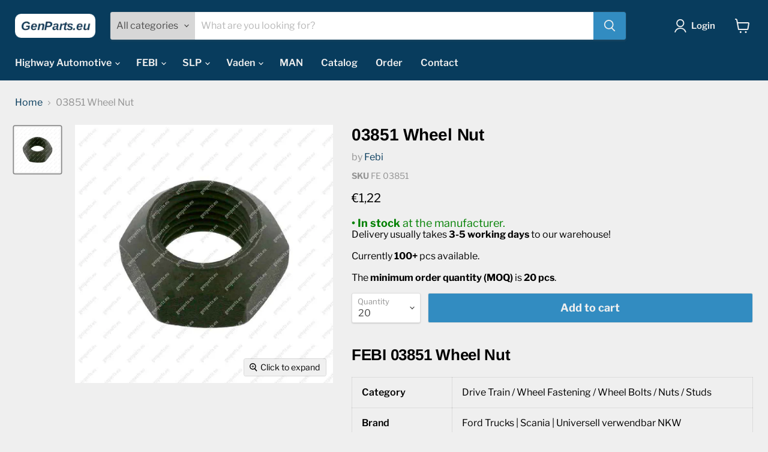

--- FILE ---
content_type: text/html; charset=utf-8
request_url: https://genparts.eu/products/febi-03851-wheel-nut
body_size: 31017
content:
<!doctype html>
<html class="no-js no-touch" lang="en">
  <head>
   <meta name="google-site-verification" content="AOBOlN3_QpAmFEAoluOcVggJ-wLQndg6Ya9acJfFYhk" />
    <meta charset="utf-8">
    <meta http-equiv="x-ua-compatible" content="IE=edge">
    
    
<script>
  // Felülírjuk a loadScript függvényt, hogy a lokális jQuery-t használja
  window.loadScript = function(src, callback) {
    // Ellenőrizzük, hogy a modules4u.biz URL-t akarja betölteni
    if (src.includes('modules4u.biz/shopify/js/jquery/jquery-3.2.1.min.js')) {
      console.log('Replacing external jQuery with local version');
      
      // Helyette betöltjük a helyi jQuery-t
      var script = document.createElement('script');
      script.src = "//genparts.eu/cdn/shop/t/6/assets/jquery-3.2.1.min.js?v=131655691665193987771726816773";
      script.onload = function() {
        // `noConflict()` meghívása, hogy elkerüljük a jQuery ütközést
        var jQuery191 = jQuery.noConflict(true);
        // Meghívjuk az eredeti fix funkciókat a helyi jQuery-vel
        callback(jQuery191);
      };
      document.head.appendChild(script);
      
      return;
    }
    
    // Ha nem a jQuery-t tölti be, akkor hagyjuk normálisan betöltődni
    var script = document.createElement('script');
    script.src = src;
    script.onload = callback;
    document.head.appendChild(script);
  };
</script>



    <!-- Lokális jQuery betöltése -->
    <script src="//genparts.eu/cdn/shop/t/6/assets/jquery-3.2.1.min.js?v=131655691665193987771726816773" async></script>
    
    <!-- Google Tag Manager -->
<script>(function(w,d,s,l,i){w[l]=w[l]||[];w[l].push({'gtm.start':
new Date().getTime(),event:'gtm.js'});var f=d.getElementsByTagName(s)[0],
j=d.createElement(s),dl=l!='dataLayer'?'&l='+l:'';j.async=true;j.src=
'https://www.googletagmanager.com/gtm.js?id='+i+dl;f.parentNode.insertBefore(j,f);
})(window,document,'script','dataLayer','GTM-5CNXQFK');</script>
<!-- End Google Tag Manager -->

    <link rel="preconnect" href="https://cdn.shopify.com">
    <link rel="preconnect" href="https://fonts.shopifycdn.com">
    <link rel="preconnect" href="https://v.shopify.com">
    <link rel="preconnect" href="https://cdn.shopifycloud.com">

    <title>Febi 03851 Wheel Nut — GenParts.eu</title>

    
      <meta name="description" content="BUY FROM THE EXPERTS - Febi products for passenger cars, trucks. Worldwide delivery. Quantity discounts. Ask for quotes! Febi 03851 Wheel Nut">
    

    
  <link rel="shortcut icon" href="//genparts.eu/cdn/shop/files/logo_genparts_eu_v2_5_favicon_32x32.png?v=1649413123" type="image/png">


    
      <link rel="canonical" href="https://genparts.eu/products/febi-03851-wheel-nut" />
    

    <meta name="viewport" content="width=device-width">

    
    















<meta property="og:site_name" content="GenParts.eu">
<meta property="og:url" content="https://genparts.eu/products/febi-03851-wheel-nut">
<meta property="og:title" content="03851 Wheel Nut">
<meta property="og:type" content="website">
<meta property="og:description" content="BUY FROM THE EXPERTS - Febi products for passenger cars, trucks. Worldwide delivery. Quantity discounts. Ask for quotes! Febi 03851 Wheel Nut">




    
    
    

    
    
    <meta
      property="og:image"
      content="https://genparts.eu/cdn/shop/files/03851_1_1200x1200.jpg?v=1727760941"
    />
    <meta
      property="og:image:secure_url"
      content="https://genparts.eu/cdn/shop/files/03851_1_1200x1200.jpg?v=1727760941"
    />
    <meta property="og:image:width" content="1200" />
    <meta property="og:image:height" content="1200" />
    
    
    <meta property="og:image:alt" content="febi-03851-wheel-nut" />
  
















<meta name="twitter:title" content="Febi 03851 Wheel Nut">
<meta name="twitter:description" content="BUY FROM THE EXPERTS - Febi products for passenger cars, trucks. Worldwide delivery. Quantity discounts. Ask for quotes! Febi 03851 Wheel Nut">


    
    
    
      
      
      <meta name="twitter:card" content="summary">
    
    
    <meta
      property="twitter:image"
      content="https://genparts.eu/cdn/shop/files/03851_1_1200x1200_crop_center.jpg?v=1727760941"
    />
    <meta property="twitter:image:width" content="1200" />
    <meta property="twitter:image:height" content="1200" />
    
    
    <meta property="twitter:image:alt" content="febi-03851-wheel-nut" />
  



    <link rel="preload" href="//genparts.eu/cdn/fonts/libre_franklin/librefranklin_n6.c976b0b721ea92417572301ef17640150832a2b9.woff2" as="font" crossorigin="anonymous">
    <link rel="preload" as="style" href="//genparts.eu/cdn/shop/t/6/assets/theme.css?v=121144240736406383301759332092">

    <script>window.performance && window.performance.mark && window.performance.mark('shopify.content_for_header.start');</script><meta name="google-site-verification" content="lH6aDL-7BLxmrJpbS7MPGhhwU4zpMjlKf6Wl0W0I8No">
<meta id="shopify-digital-wallet" name="shopify-digital-wallet" content="/55701635120/digital_wallets/dialog">
<meta name="shopify-checkout-api-token" content="bff08f47e167a6ab3277f14d2b4cab56">
<meta id="in-context-paypal-metadata" data-shop-id="55701635120" data-venmo-supported="false" data-environment="production" data-locale="en_US" data-paypal-v4="true" data-currency="EUR">
<link rel="alternate" type="application/json+oembed" href="https://genparts.eu/products/febi-03851-wheel-nut.oembed">
<script async="async" src="/checkouts/internal/preloads.js?locale=en-SK"></script>
<script id="shopify-features" type="application/json">{"accessToken":"bff08f47e167a6ab3277f14d2b4cab56","betas":["rich-media-storefront-analytics"],"domain":"genparts.eu","predictiveSearch":true,"shopId":55701635120,"locale":"en"}</script>
<script>var Shopify = Shopify || {};
Shopify.shop = "fe-parts-online.myshopify.com";
Shopify.locale = "en";
Shopify.currency = {"active":"EUR","rate":"1.0"};
Shopify.country = "SK";
Shopify.theme = {"name":"Empire","id":122386972720,"schema_name":"Empire","schema_version":"6.1.0","theme_store_id":838,"role":"main"};
Shopify.theme.handle = "null";
Shopify.theme.style = {"id":null,"handle":null};
Shopify.cdnHost = "genparts.eu/cdn";
Shopify.routes = Shopify.routes || {};
Shopify.routes.root = "/";</script>
<script type="module">!function(o){(o.Shopify=o.Shopify||{}).modules=!0}(window);</script>
<script>!function(o){function n(){var o=[];function n(){o.push(Array.prototype.slice.apply(arguments))}return n.q=o,n}var t=o.Shopify=o.Shopify||{};t.loadFeatures=n(),t.autoloadFeatures=n()}(window);</script>
<script id="shop-js-analytics" type="application/json">{"pageType":"product"}</script>
<script defer="defer" async type="module" src="//genparts.eu/cdn/shopifycloud/shop-js/modules/v2/client.init-shop-cart-sync_BApSsMSl.en.esm.js"></script>
<script defer="defer" async type="module" src="//genparts.eu/cdn/shopifycloud/shop-js/modules/v2/chunk.common_CBoos6YZ.esm.js"></script>
<script type="module">
  await import("//genparts.eu/cdn/shopifycloud/shop-js/modules/v2/client.init-shop-cart-sync_BApSsMSl.en.esm.js");
await import("//genparts.eu/cdn/shopifycloud/shop-js/modules/v2/chunk.common_CBoos6YZ.esm.js");

  window.Shopify.SignInWithShop?.initShopCartSync?.({"fedCMEnabled":true,"windoidEnabled":true});

</script>
<script>(function() {
  var isLoaded = false;
  function asyncLoad() {
    if (isLoaded) return;
    isLoaded = true;
    var urls = ["https:\/\/static.zotabox.com\/c\/3\/c3b9cd860bb8e182efa95d67e7463c58\/widgets.js?shop=fe-parts-online.myshopify.com","https:\/\/static.zotabox.com\/b\/c\/bc25d84f87db7700543ef10d9e00a6b1\/widgets.js?shop=fe-parts-online.myshopify.com"];
    for (var i = 0; i < urls.length; i++) {
      var s = document.createElement('script');
      s.type = 'text/javascript';
      s.async = true;
      s.src = urls[i];
      var x = document.getElementsByTagName('script')[0];
      x.parentNode.insertBefore(s, x);
    }
  };
  if(window.attachEvent) {
    window.attachEvent('onload', asyncLoad);
  } else {
    window.addEventListener('load', asyncLoad, false);
  }
})();</script>
<script id="__st">var __st={"a":55701635120,"offset":3600,"reqid":"b9ef6ffa-2402-4a55-aee9-c6a62a14601d-1768926764","pageurl":"genparts.eu\/products\/febi-03851-wheel-nut","u":"2bb93bf2802f","p":"product","rtyp":"product","rid":6872779817008};</script>
<script>window.ShopifyPaypalV4VisibilityTracking = true;</script>
<script id="captcha-bootstrap">!function(){'use strict';const t='contact',e='account',n='new_comment',o=[[t,t],['blogs',n],['comments',n],[t,'customer']],c=[[e,'customer_login'],[e,'guest_login'],[e,'recover_customer_password'],[e,'create_customer']],r=t=>t.map((([t,e])=>`form[action*='/${t}']:not([data-nocaptcha='true']) input[name='form_type'][value='${e}']`)).join(','),a=t=>()=>t?[...document.querySelectorAll(t)].map((t=>t.form)):[];function s(){const t=[...o],e=r(t);return a(e)}const i='password',u='form_key',d=['recaptcha-v3-token','g-recaptcha-response','h-captcha-response',i],f=()=>{try{return window.sessionStorage}catch{return}},m='__shopify_v',_=t=>t.elements[u];function p(t,e,n=!1){try{const o=window.sessionStorage,c=JSON.parse(o.getItem(e)),{data:r}=function(t){const{data:e,action:n}=t;return t[m]||n?{data:e,action:n}:{data:t,action:n}}(c);for(const[e,n]of Object.entries(r))t.elements[e]&&(t.elements[e].value=n);n&&o.removeItem(e)}catch(o){console.error('form repopulation failed',{error:o})}}const l='form_type',E='cptcha';function T(t){t.dataset[E]=!0}const w=window,h=w.document,L='Shopify',v='ce_forms',y='captcha';let A=!1;((t,e)=>{const n=(g='f06e6c50-85a8-45c8-87d0-21a2b65856fe',I='https://cdn.shopify.com/shopifycloud/storefront-forms-hcaptcha/ce_storefront_forms_captcha_hcaptcha.v1.5.2.iife.js',D={infoText:'Protected by hCaptcha',privacyText:'Privacy',termsText:'Terms'},(t,e,n)=>{const o=w[L][v],c=o.bindForm;if(c)return c(t,g,e,D).then(n);var r;o.q.push([[t,g,e,D],n]),r=I,A||(h.body.append(Object.assign(h.createElement('script'),{id:'captcha-provider',async:!0,src:r})),A=!0)});var g,I,D;w[L]=w[L]||{},w[L][v]=w[L][v]||{},w[L][v].q=[],w[L][y]=w[L][y]||{},w[L][y].protect=function(t,e){n(t,void 0,e),T(t)},Object.freeze(w[L][y]),function(t,e,n,w,h,L){const[v,y,A,g]=function(t,e,n){const i=e?o:[],u=t?c:[],d=[...i,...u],f=r(d),m=r(i),_=r(d.filter((([t,e])=>n.includes(e))));return[a(f),a(m),a(_),s()]}(w,h,L),I=t=>{const e=t.target;return e instanceof HTMLFormElement?e:e&&e.form},D=t=>v().includes(t);t.addEventListener('submit',(t=>{const e=I(t);if(!e)return;const n=D(e)&&!e.dataset.hcaptchaBound&&!e.dataset.recaptchaBound,o=_(e),c=g().includes(e)&&(!o||!o.value);(n||c)&&t.preventDefault(),c&&!n&&(function(t){try{if(!f())return;!function(t){const e=f();if(!e)return;const n=_(t);if(!n)return;const o=n.value;o&&e.removeItem(o)}(t);const e=Array.from(Array(32),(()=>Math.random().toString(36)[2])).join('');!function(t,e){_(t)||t.append(Object.assign(document.createElement('input'),{type:'hidden',name:u})),t.elements[u].value=e}(t,e),function(t,e){const n=f();if(!n)return;const o=[...t.querySelectorAll(`input[type='${i}']`)].map((({name:t})=>t)),c=[...d,...o],r={};for(const[a,s]of new FormData(t).entries())c.includes(a)||(r[a]=s);n.setItem(e,JSON.stringify({[m]:1,action:t.action,data:r}))}(t,e)}catch(e){console.error('failed to persist form',e)}}(e),e.submit())}));const S=(t,e)=>{t&&!t.dataset[E]&&(n(t,e.some((e=>e===t))),T(t))};for(const o of['focusin','change'])t.addEventListener(o,(t=>{const e=I(t);D(e)&&S(e,y())}));const B=e.get('form_key'),M=e.get(l),P=B&&M;t.addEventListener('DOMContentLoaded',(()=>{const t=y();if(P)for(const e of t)e.elements[l].value===M&&p(e,B);[...new Set([...A(),...v().filter((t=>'true'===t.dataset.shopifyCaptcha))])].forEach((e=>S(e,t)))}))}(h,new URLSearchParams(w.location.search),n,t,e,['guest_login'])})(!0,!0)}();</script>
<script integrity="sha256-4kQ18oKyAcykRKYeNunJcIwy7WH5gtpwJnB7kiuLZ1E=" data-source-attribution="shopify.loadfeatures" defer="defer" src="//genparts.eu/cdn/shopifycloud/storefront/assets/storefront/load_feature-a0a9edcb.js" crossorigin="anonymous"></script>
<script data-source-attribution="shopify.dynamic_checkout.dynamic.init">var Shopify=Shopify||{};Shopify.PaymentButton=Shopify.PaymentButton||{isStorefrontPortableWallets:!0,init:function(){window.Shopify.PaymentButton.init=function(){};var t=document.createElement("script");t.src="https://genparts.eu/cdn/shopifycloud/portable-wallets/latest/portable-wallets.en.js",t.type="module",document.head.appendChild(t)}};
</script>
<script data-source-attribution="shopify.dynamic_checkout.buyer_consent">
  function portableWalletsHideBuyerConsent(e){var t=document.getElementById("shopify-buyer-consent"),n=document.getElementById("shopify-subscription-policy-button");t&&n&&(t.classList.add("hidden"),t.setAttribute("aria-hidden","true"),n.removeEventListener("click",e))}function portableWalletsShowBuyerConsent(e){var t=document.getElementById("shopify-buyer-consent"),n=document.getElementById("shopify-subscription-policy-button");t&&n&&(t.classList.remove("hidden"),t.removeAttribute("aria-hidden"),n.addEventListener("click",e))}window.Shopify?.PaymentButton&&(window.Shopify.PaymentButton.hideBuyerConsent=portableWalletsHideBuyerConsent,window.Shopify.PaymentButton.showBuyerConsent=portableWalletsShowBuyerConsent);
</script>
<script data-source-attribution="shopify.dynamic_checkout.cart.bootstrap">document.addEventListener("DOMContentLoaded",(function(){function t(){return document.querySelector("shopify-accelerated-checkout-cart, shopify-accelerated-checkout")}if(t())Shopify.PaymentButton.init();else{new MutationObserver((function(e,n){t()&&(Shopify.PaymentButton.init(),n.disconnect())})).observe(document.body,{childList:!0,subtree:!0})}}));
</script>
<link id="shopify-accelerated-checkout-styles" rel="stylesheet" media="screen" href="https://genparts.eu/cdn/shopifycloud/portable-wallets/latest/accelerated-checkout-backwards-compat.css" crossorigin="anonymous">
<style id="shopify-accelerated-checkout-cart">
        #shopify-buyer-consent {
  margin-top: 1em;
  display: inline-block;
  width: 100%;
}

#shopify-buyer-consent.hidden {
  display: none;
}

#shopify-subscription-policy-button {
  background: none;
  border: none;
  padding: 0;
  text-decoration: underline;
  font-size: inherit;
  cursor: pointer;
}

#shopify-subscription-policy-button::before {
  box-shadow: none;
}

      </style>

<script>window.performance && window.performance.mark && window.performance.mark('shopify.content_for_header.end');</script>

  <!-- OrderLogic checkout restrictions ========================================= -->
  <script>
DEBUG_KEY = "__olDebug";

if (typeof olCreateCookie == 'undefined') {
    var olCreateCookie = function (name, value, days) {
        if (days) {
            var date = new Date();
            date.setTime(date.getTime() + (days * 24 * 60 * 60 * 1000));
            var expires = "; expires=" + date.toGMTString();
        }
        else var expires = "";
        document.cookie = name + "=" + JSON.stringify(value) + expires + "; path=/; SameSite=None; Secure";
    };
}

if (typeof olReadCookie == 'undefined') {
    var olReadCookie = function (name) {
        var nameEQ = name + "=";
        var ca = document.cookie.split(';');
        // the cookie is being created, there is a problem with the following logic matching the name
        for (var i = 0; i < ca.length; i++) {
            var c = ca[i];
            while (c.charAt(0) == ' ') c = c.substring(1, c.length);
            if (c.indexOf(nameEQ) == 0) return JSON.parse(c.substring(nameEQ.length, c.length));
        }
        return;
    };
}

if (typeof getOlCacheBuster == 'undefined') {
    var getOlCacheBuster = function() {
        if ( typeof getOlCacheBuster.olCacheBuster == 'undefined') {
            scriptsArray = Array.prototype.slice.call(document.getElementsByTagName("script"));
            scriptsArray = scriptsArray.concat(Array.prototype.slice.call(document.getElementsByTagName("noscript")));
            for (var i=0; i<scriptsArray.length; i++) {
                cacheBusterArray = scriptsArray[i].innerHTML.match(/orderlogicapp.com\\\/embedded_js\\\/production_base.js\?(\d+)/);
                if (cacheBusterArray == null) {
                    cacheBusterString = scriptsArray[i].getAttribute('src');
                    if (cacheBusterString != null) {
                        cacheBusterArray = cacheBusterString.match(/orderlogicapp.com\/embedded_js\/production_base.js\?(\d+)/);
                    }
                }
                if (cacheBusterArray != null) {
                    getOlCacheBuster.olCacheBuster = cacheBusterArray[1];
                    break;
                }
            }
        }
        return getOlCacheBuster.olCacheBuster;
    }
}

if (typeof ol_hostname == 'undefined') {
    var ol_hostname = 'www.orderlogicapp.com';
    var ol_debug = olReadCookie(DEBUG_KEY);
    if (window.location.search.replace("?", "").substring(0, 7) == 'olDebug') {
        ol_debug = window.location.search.replace("?olDebug=", "");
        if (ol_debug == 'false') ol_debug = false;
        olCreateCookie(DEBUG_KEY, ol_debug, null);
    }
}

var ol_cachebuster = getOlCacheBuster();
if (( typeof ol_cachebuster != 'undefined') || (ol_debug)) {
    if (typeof ol_script == 'undefined') {
        var ol_script = document.createElement('script');
        ol_script.type = 'text/javascript';
        ol_script.async = true;
        ol_script.src = "https://" + (ol_debug ? 'dev.orderlogicapp.com' : ol_hostname) + "/embedded_js/store.js?" + ol_cachebuster;
        document.head.appendChild(ol_script);
    }
}



olProductData = { 
}


olProductDataDcb = {
  productId: 6872779817008,
  handle: "febi-03851-wheel-nut",
  tags: [
    
        "MIN_20",
    
        "Product category 1_Drive Train",
    
        "Product category 2_Wheel Fastening",
    
        "Product category 3_Wheel Bolts / Nuts / Studs",
    
        "Vehicle Manufacturer_Universal (e.g. DIN)",
    
        "Vehicle type_Truck",
    
  ]
}

</script>


    <link href="//genparts.eu/cdn/shop/t/6/assets/theme.css?v=121144240736406383301759332092" rel="stylesheet" type="text/css" media="all" />

    
    <script>
      window.Theme = window.Theme || {};
      window.Theme.version = '6.1.0';
      window.Theme.name = 'Empire';
      window.Theme.routes = {
        "root_url": "/",
        "account_url": "/account",
        "account_login_url": "https://shopify.com/55701635120/account?locale=en&region_country=SK",
        "account_logout_url": "/account/logout",
        "account_register_url": "https://shopify.com/55701635120/account?locale=en",
        "account_addresses_url": "/account/addresses",
        "collections_url": "/collections",
        "all_products_collection_url": "/collections/all",
        "search_url": "/search",
        "cart_url": "/cart",
        "cart_add_url": "/cart/add",
        "cart_change_url": "/cart/change",
        "cart_clear_url": "/cart/clear",
        "product_recommendations_url": "/recommendations/products",
      };
    </script>
    

  <!-- BEGIN app block: shopify://apps/exemptify/blocks/ExemptifyApp/53648040-92ea-472b-92a5-eb781e92b01b --><!-- Begin Exemptify messages -->
  <script>
  
    var m4u_invalid_id = "This VAT ID seems to be invalid, please contact us directly.";
    var m4u_vies_down = "The EU validation service is unavailable. Please contact us.";
    var m4u_validated = "Your VAT ID has been successfully validated.";
    var m4u_deleted = "The VAT ID has been deleted.";
    var m4u_no_country = "Please enter a valid country code (e.g., DK, FR, DE,...)";
    var m4u_same_country = "We are not allowed to issue VAT exempt invoices for businesses in the same country.";
    var m4u_format_error = "Please enter a valid EU VAT ID.";
  
    var m4u_ptxt = "incl VAT";
    var m4u_ex_vat_postfix_txt = "net";
    var m4u_no_email = "Please enter a valid Email address.";
  
</script>
  <!-- End Exemptify messages -->
  <script src="https://cdn.shopify.com/extensions/0199946b-5a78-7e3e-855c-f375a81ed80b/exemptify-422/assets/exemptify-jquery-3.6.0.min.js"></script>
  <!-- Begin Exemptify price display -->
  <script async src="//www.modules4u.biz/shopify/exemptify/js/fix_prices_v1.js.php?shop=fe-parts-online.myshopify.com&country=SK&vat=23&eu_aware&show_original_price&style=Y29sb3I6O2ZvbnQtc2l6ZTogMWVtO2ZvbnQtd2VpZ2h0OiBub3JtYWw7&inc_style=Y29sb3I6O2ZvbnQtc2l6ZTogMWVtO2ZvbnQtd2VpZ2h0OiBub3JtYWw7&two_lines&eu_oss&vat_included_setting=false&no_local_id&tax_included=false&shop_currency=EUR&actual_currency=EUR&num_currencies=1&customer_exempt=&current_country=SK&"></script>
<!-- End Exemptify price display -->

<!-- END app block --><link href="https://monorail-edge.shopifysvc.com" rel="dns-prefetch">
<script>(function(){if ("sendBeacon" in navigator && "performance" in window) {try {var session_token_from_headers = performance.getEntriesByType('navigation')[0].serverTiming.find(x => x.name == '_s').description;} catch {var session_token_from_headers = undefined;}var session_cookie_matches = document.cookie.match(/_shopify_s=([^;]*)/);var session_token_from_cookie = session_cookie_matches && session_cookie_matches.length === 2 ? session_cookie_matches[1] : "";var session_token = session_token_from_headers || session_token_from_cookie || "";function handle_abandonment_event(e) {var entries = performance.getEntries().filter(function(entry) {return /monorail-edge.shopifysvc.com/.test(entry.name);});if (!window.abandonment_tracked && entries.length === 0) {window.abandonment_tracked = true;var currentMs = Date.now();var navigation_start = performance.timing.navigationStart;var payload = {shop_id: 55701635120,url: window.location.href,navigation_start,duration: currentMs - navigation_start,session_token,page_type: "product"};window.navigator.sendBeacon("https://monorail-edge.shopifysvc.com/v1/produce", JSON.stringify({schema_id: "online_store_buyer_site_abandonment/1.1",payload: payload,metadata: {event_created_at_ms: currentMs,event_sent_at_ms: currentMs}}));}}window.addEventListener('pagehide', handle_abandonment_event);}}());</script>
<script id="web-pixels-manager-setup">(function e(e,d,r,n,o){if(void 0===o&&(o={}),!Boolean(null===(a=null===(i=window.Shopify)||void 0===i?void 0:i.analytics)||void 0===a?void 0:a.replayQueue)){var i,a;window.Shopify=window.Shopify||{};var t=window.Shopify;t.analytics=t.analytics||{};var s=t.analytics;s.replayQueue=[],s.publish=function(e,d,r){return s.replayQueue.push([e,d,r]),!0};try{self.performance.mark("wpm:start")}catch(e){}var l=function(){var e={modern:/Edge?\/(1{2}[4-9]|1[2-9]\d|[2-9]\d{2}|\d{4,})\.\d+(\.\d+|)|Firefox\/(1{2}[4-9]|1[2-9]\d|[2-9]\d{2}|\d{4,})\.\d+(\.\d+|)|Chrom(ium|e)\/(9{2}|\d{3,})\.\d+(\.\d+|)|(Maci|X1{2}).+ Version\/(15\.\d+|(1[6-9]|[2-9]\d|\d{3,})\.\d+)([,.]\d+|)( \(\w+\)|)( Mobile\/\w+|) Safari\/|Chrome.+OPR\/(9{2}|\d{3,})\.\d+\.\d+|(CPU[ +]OS|iPhone[ +]OS|CPU[ +]iPhone|CPU IPhone OS|CPU iPad OS)[ +]+(15[._]\d+|(1[6-9]|[2-9]\d|\d{3,})[._]\d+)([._]\d+|)|Android:?[ /-](13[3-9]|1[4-9]\d|[2-9]\d{2}|\d{4,})(\.\d+|)(\.\d+|)|Android.+Firefox\/(13[5-9]|1[4-9]\d|[2-9]\d{2}|\d{4,})\.\d+(\.\d+|)|Android.+Chrom(ium|e)\/(13[3-9]|1[4-9]\d|[2-9]\d{2}|\d{4,})\.\d+(\.\d+|)|SamsungBrowser\/([2-9]\d|\d{3,})\.\d+/,legacy:/Edge?\/(1[6-9]|[2-9]\d|\d{3,})\.\d+(\.\d+|)|Firefox\/(5[4-9]|[6-9]\d|\d{3,})\.\d+(\.\d+|)|Chrom(ium|e)\/(5[1-9]|[6-9]\d|\d{3,})\.\d+(\.\d+|)([\d.]+$|.*Safari\/(?![\d.]+ Edge\/[\d.]+$))|(Maci|X1{2}).+ Version\/(10\.\d+|(1[1-9]|[2-9]\d|\d{3,})\.\d+)([,.]\d+|)( \(\w+\)|)( Mobile\/\w+|) Safari\/|Chrome.+OPR\/(3[89]|[4-9]\d|\d{3,})\.\d+\.\d+|(CPU[ +]OS|iPhone[ +]OS|CPU[ +]iPhone|CPU IPhone OS|CPU iPad OS)[ +]+(10[._]\d+|(1[1-9]|[2-9]\d|\d{3,})[._]\d+)([._]\d+|)|Android:?[ /-](13[3-9]|1[4-9]\d|[2-9]\d{2}|\d{4,})(\.\d+|)(\.\d+|)|Mobile Safari.+OPR\/([89]\d|\d{3,})\.\d+\.\d+|Android.+Firefox\/(13[5-9]|1[4-9]\d|[2-9]\d{2}|\d{4,})\.\d+(\.\d+|)|Android.+Chrom(ium|e)\/(13[3-9]|1[4-9]\d|[2-9]\d{2}|\d{4,})\.\d+(\.\d+|)|Android.+(UC? ?Browser|UCWEB|U3)[ /]?(15\.([5-9]|\d{2,})|(1[6-9]|[2-9]\d|\d{3,})\.\d+)\.\d+|SamsungBrowser\/(5\.\d+|([6-9]|\d{2,})\.\d+)|Android.+MQ{2}Browser\/(14(\.(9|\d{2,})|)|(1[5-9]|[2-9]\d|\d{3,})(\.\d+|))(\.\d+|)|K[Aa][Ii]OS\/(3\.\d+|([4-9]|\d{2,})\.\d+)(\.\d+|)/},d=e.modern,r=e.legacy,n=navigator.userAgent;return n.match(d)?"modern":n.match(r)?"legacy":"unknown"}(),u="modern"===l?"modern":"legacy",c=(null!=n?n:{modern:"",legacy:""})[u],f=function(e){return[e.baseUrl,"/wpm","/b",e.hashVersion,"modern"===e.buildTarget?"m":"l",".js"].join("")}({baseUrl:d,hashVersion:r,buildTarget:u}),m=function(e){var d=e.version,r=e.bundleTarget,n=e.surface,o=e.pageUrl,i=e.monorailEndpoint;return{emit:function(e){var a=e.status,t=e.errorMsg,s=(new Date).getTime(),l=JSON.stringify({metadata:{event_sent_at_ms:s},events:[{schema_id:"web_pixels_manager_load/3.1",payload:{version:d,bundle_target:r,page_url:o,status:a,surface:n,error_msg:t},metadata:{event_created_at_ms:s}}]});if(!i)return console&&console.warn&&console.warn("[Web Pixels Manager] No Monorail endpoint provided, skipping logging."),!1;try{return self.navigator.sendBeacon.bind(self.navigator)(i,l)}catch(e){}var u=new XMLHttpRequest;try{return u.open("POST",i,!0),u.setRequestHeader("Content-Type","text/plain"),u.send(l),!0}catch(e){return console&&console.warn&&console.warn("[Web Pixels Manager] Got an unhandled error while logging to Monorail."),!1}}}}({version:r,bundleTarget:l,surface:e.surface,pageUrl:self.location.href,monorailEndpoint:e.monorailEndpoint});try{o.browserTarget=l,function(e){var d=e.src,r=e.async,n=void 0===r||r,o=e.onload,i=e.onerror,a=e.sri,t=e.scriptDataAttributes,s=void 0===t?{}:t,l=document.createElement("script"),u=document.querySelector("head"),c=document.querySelector("body");if(l.async=n,l.src=d,a&&(l.integrity=a,l.crossOrigin="anonymous"),s)for(var f in s)if(Object.prototype.hasOwnProperty.call(s,f))try{l.dataset[f]=s[f]}catch(e){}if(o&&l.addEventListener("load",o),i&&l.addEventListener("error",i),u)u.appendChild(l);else{if(!c)throw new Error("Did not find a head or body element to append the script");c.appendChild(l)}}({src:f,async:!0,onload:function(){if(!function(){var e,d;return Boolean(null===(d=null===(e=window.Shopify)||void 0===e?void 0:e.analytics)||void 0===d?void 0:d.initialized)}()){var d=window.webPixelsManager.init(e)||void 0;if(d){var r=window.Shopify.analytics;r.replayQueue.forEach((function(e){var r=e[0],n=e[1],o=e[2];d.publishCustomEvent(r,n,o)})),r.replayQueue=[],r.publish=d.publishCustomEvent,r.visitor=d.visitor,r.initialized=!0}}},onerror:function(){return m.emit({status:"failed",errorMsg:"".concat(f," has failed to load")})},sri:function(e){var d=/^sha384-[A-Za-z0-9+/=]+$/;return"string"==typeof e&&d.test(e)}(c)?c:"",scriptDataAttributes:o}),m.emit({status:"loading"})}catch(e){m.emit({status:"failed",errorMsg:(null==e?void 0:e.message)||"Unknown error"})}}})({shopId: 55701635120,storefrontBaseUrl: "https://genparts.eu",extensionsBaseUrl: "https://extensions.shopifycdn.com/cdn/shopifycloud/web-pixels-manager",monorailEndpoint: "https://monorail-edge.shopifysvc.com/unstable/produce_batch",surface: "storefront-renderer",enabledBetaFlags: ["2dca8a86"],webPixelsConfigList: [{"id":"2510389585","configuration":"{\"accountID\":\"737680\"}","eventPayloadVersion":"v1","runtimeContext":"STRICT","scriptVersion":"708e4d7d901dfb6074ba488cb7c270bc","type":"APP","apiClientId":1227426,"privacyPurposes":["ANALYTICS","MARKETING","SALE_OF_DATA"],"dataSharingAdjustments":{"protectedCustomerApprovalScopes":["read_customer_address","read_customer_email","read_customer_name","read_customer_personal_data","read_customer_phone"]}},{"id":"1220378961","configuration":"{\"config\":\"{\\\"pixel_id\\\":\\\"GT-PLHGN5G\\\",\\\"target_country\\\":\\\"SK\\\",\\\"gtag_events\\\":[{\\\"type\\\":\\\"purchase\\\",\\\"action_label\\\":\\\"MC-YDZJ3RWPZD\\\"},{\\\"type\\\":\\\"page_view\\\",\\\"action_label\\\":\\\"MC-YDZJ3RWPZD\\\"},{\\\"type\\\":\\\"view_item\\\",\\\"action_label\\\":\\\"MC-YDZJ3RWPZD\\\"}],\\\"enable_monitoring_mode\\\":false}\"}","eventPayloadVersion":"v1","runtimeContext":"OPEN","scriptVersion":"b2a88bafab3e21179ed38636efcd8a93","type":"APP","apiClientId":1780363,"privacyPurposes":[],"dataSharingAdjustments":{"protectedCustomerApprovalScopes":["read_customer_address","read_customer_email","read_customer_name","read_customer_personal_data","read_customer_phone"]}},{"id":"shopify-app-pixel","configuration":"{}","eventPayloadVersion":"v1","runtimeContext":"STRICT","scriptVersion":"0450","apiClientId":"shopify-pixel","type":"APP","privacyPurposes":["ANALYTICS","MARKETING"]},{"id":"shopify-custom-pixel","eventPayloadVersion":"v1","runtimeContext":"LAX","scriptVersion":"0450","apiClientId":"shopify-pixel","type":"CUSTOM","privacyPurposes":["ANALYTICS","MARKETING"]}],isMerchantRequest: false,initData: {"shop":{"name":"GenParts.eu","paymentSettings":{"currencyCode":"EUR"},"myshopifyDomain":"fe-parts-online.myshopify.com","countryCode":"SK","storefrontUrl":"https:\/\/genparts.eu"},"customer":null,"cart":null,"checkout":null,"productVariants":[{"price":{"amount":1.22,"currencyCode":"EUR"},"product":{"title":"03851 Wheel Nut","vendor":"Febi","id":"6872779817008","untranslatedTitle":"03851 Wheel Nut","url":"\/products\/febi-03851-wheel-nut","type":"FEBI Truck"},"id":"40140720406576","image":{"src":"\/\/genparts.eu\/cdn\/shop\/files\/03851_1.jpg?v=1727760941"},"sku":"FE 03851","title":"Default Title","untranslatedTitle":"Default Title"}],"purchasingCompany":null},},"https://genparts.eu/cdn","fcfee988w5aeb613cpc8e4bc33m6693e112",{"modern":"","legacy":""},{"shopId":"55701635120","storefrontBaseUrl":"https:\/\/genparts.eu","extensionBaseUrl":"https:\/\/extensions.shopifycdn.com\/cdn\/shopifycloud\/web-pixels-manager","surface":"storefront-renderer","enabledBetaFlags":"[\"2dca8a86\"]","isMerchantRequest":"false","hashVersion":"fcfee988w5aeb613cpc8e4bc33m6693e112","publish":"custom","events":"[[\"page_viewed\",{}],[\"product_viewed\",{\"productVariant\":{\"price\":{\"amount\":1.22,\"currencyCode\":\"EUR\"},\"product\":{\"title\":\"03851 Wheel Nut\",\"vendor\":\"Febi\",\"id\":\"6872779817008\",\"untranslatedTitle\":\"03851 Wheel Nut\",\"url\":\"\/products\/febi-03851-wheel-nut\",\"type\":\"FEBI Truck\"},\"id\":\"40140720406576\",\"image\":{\"src\":\"\/\/genparts.eu\/cdn\/shop\/files\/03851_1.jpg?v=1727760941\"},\"sku\":\"FE 03851\",\"title\":\"Default Title\",\"untranslatedTitle\":\"Default Title\"}}]]"});</script><script>
  window.ShopifyAnalytics = window.ShopifyAnalytics || {};
  window.ShopifyAnalytics.meta = window.ShopifyAnalytics.meta || {};
  window.ShopifyAnalytics.meta.currency = 'EUR';
  var meta = {"product":{"id":6872779817008,"gid":"gid:\/\/shopify\/Product\/6872779817008","vendor":"Febi","type":"FEBI Truck","handle":"febi-03851-wheel-nut","variants":[{"id":40140720406576,"price":122,"name":"03851 Wheel Nut","public_title":null,"sku":"FE 03851"}],"remote":false},"page":{"pageType":"product","resourceType":"product","resourceId":6872779817008,"requestId":"b9ef6ffa-2402-4a55-aee9-c6a62a14601d-1768926764"}};
  for (var attr in meta) {
    window.ShopifyAnalytics.meta[attr] = meta[attr];
  }
</script>
<script class="analytics">
  (function () {
    var customDocumentWrite = function(content) {
      var jquery = null;

      if (window.jQuery) {
        jquery = window.jQuery;
      } else if (window.Checkout && window.Checkout.$) {
        jquery = window.Checkout.$;
      }

      if (jquery) {
        jquery('body').append(content);
      }
    };

    var hasLoggedConversion = function(token) {
      if (token) {
        return document.cookie.indexOf('loggedConversion=' + token) !== -1;
      }
      return false;
    }

    var setCookieIfConversion = function(token) {
      if (token) {
        var twoMonthsFromNow = new Date(Date.now());
        twoMonthsFromNow.setMonth(twoMonthsFromNow.getMonth() + 2);

        document.cookie = 'loggedConversion=' + token + '; expires=' + twoMonthsFromNow;
      }
    }

    var trekkie = window.ShopifyAnalytics.lib = window.trekkie = window.trekkie || [];
    if (trekkie.integrations) {
      return;
    }
    trekkie.methods = [
      'identify',
      'page',
      'ready',
      'track',
      'trackForm',
      'trackLink'
    ];
    trekkie.factory = function(method) {
      return function() {
        var args = Array.prototype.slice.call(arguments);
        args.unshift(method);
        trekkie.push(args);
        return trekkie;
      };
    };
    for (var i = 0; i < trekkie.methods.length; i++) {
      var key = trekkie.methods[i];
      trekkie[key] = trekkie.factory(key);
    }
    trekkie.load = function(config) {
      trekkie.config = config || {};
      trekkie.config.initialDocumentCookie = document.cookie;
      var first = document.getElementsByTagName('script')[0];
      var script = document.createElement('script');
      script.type = 'text/javascript';
      script.onerror = function(e) {
        var scriptFallback = document.createElement('script');
        scriptFallback.type = 'text/javascript';
        scriptFallback.onerror = function(error) {
                var Monorail = {
      produce: function produce(monorailDomain, schemaId, payload) {
        var currentMs = new Date().getTime();
        var event = {
          schema_id: schemaId,
          payload: payload,
          metadata: {
            event_created_at_ms: currentMs,
            event_sent_at_ms: currentMs
          }
        };
        return Monorail.sendRequest("https://" + monorailDomain + "/v1/produce", JSON.stringify(event));
      },
      sendRequest: function sendRequest(endpointUrl, payload) {
        // Try the sendBeacon API
        if (window && window.navigator && typeof window.navigator.sendBeacon === 'function' && typeof window.Blob === 'function' && !Monorail.isIos12()) {
          var blobData = new window.Blob([payload], {
            type: 'text/plain'
          });

          if (window.navigator.sendBeacon(endpointUrl, blobData)) {
            return true;
          } // sendBeacon was not successful

        } // XHR beacon

        var xhr = new XMLHttpRequest();

        try {
          xhr.open('POST', endpointUrl);
          xhr.setRequestHeader('Content-Type', 'text/plain');
          xhr.send(payload);
        } catch (e) {
          console.log(e);
        }

        return false;
      },
      isIos12: function isIos12() {
        return window.navigator.userAgent.lastIndexOf('iPhone; CPU iPhone OS 12_') !== -1 || window.navigator.userAgent.lastIndexOf('iPad; CPU OS 12_') !== -1;
      }
    };
    Monorail.produce('monorail-edge.shopifysvc.com',
      'trekkie_storefront_load_errors/1.1',
      {shop_id: 55701635120,
      theme_id: 122386972720,
      app_name: "storefront",
      context_url: window.location.href,
      source_url: "//genparts.eu/cdn/s/trekkie.storefront.cd680fe47e6c39ca5d5df5f0a32d569bc48c0f27.min.js"});

        };
        scriptFallback.async = true;
        scriptFallback.src = '//genparts.eu/cdn/s/trekkie.storefront.cd680fe47e6c39ca5d5df5f0a32d569bc48c0f27.min.js';
        first.parentNode.insertBefore(scriptFallback, first);
      };
      script.async = true;
      script.src = '//genparts.eu/cdn/s/trekkie.storefront.cd680fe47e6c39ca5d5df5f0a32d569bc48c0f27.min.js';
      first.parentNode.insertBefore(script, first);
    };
    trekkie.load(
      {"Trekkie":{"appName":"storefront","development":false,"defaultAttributes":{"shopId":55701635120,"isMerchantRequest":null,"themeId":122386972720,"themeCityHash":"4830383363794800845","contentLanguage":"en","currency":"EUR","eventMetadataId":"7eef3f2f-aa5b-4c07-b9cb-ec4f111eded4"},"isServerSideCookieWritingEnabled":true,"monorailRegion":"shop_domain","enabledBetaFlags":["65f19447"]},"Session Attribution":{},"S2S":{"facebookCapiEnabled":false,"source":"trekkie-storefront-renderer","apiClientId":580111}}
    );

    var loaded = false;
    trekkie.ready(function() {
      if (loaded) return;
      loaded = true;

      window.ShopifyAnalytics.lib = window.trekkie;

      var originalDocumentWrite = document.write;
      document.write = customDocumentWrite;
      try { window.ShopifyAnalytics.merchantGoogleAnalytics.call(this); } catch(error) {};
      document.write = originalDocumentWrite;

      window.ShopifyAnalytics.lib.page(null,{"pageType":"product","resourceType":"product","resourceId":6872779817008,"requestId":"b9ef6ffa-2402-4a55-aee9-c6a62a14601d-1768926764","shopifyEmitted":true});

      var match = window.location.pathname.match(/checkouts\/(.+)\/(thank_you|post_purchase)/)
      var token = match? match[1]: undefined;
      if (!hasLoggedConversion(token)) {
        setCookieIfConversion(token);
        window.ShopifyAnalytics.lib.track("Viewed Product",{"currency":"EUR","variantId":40140720406576,"productId":6872779817008,"productGid":"gid:\/\/shopify\/Product\/6872779817008","name":"03851 Wheel Nut","price":"1.22","sku":"FE 03851","brand":"Febi","variant":null,"category":"FEBI Truck","nonInteraction":true,"remote":false},undefined,undefined,{"shopifyEmitted":true});
      window.ShopifyAnalytics.lib.track("monorail:\/\/trekkie_storefront_viewed_product\/1.1",{"currency":"EUR","variantId":40140720406576,"productId":6872779817008,"productGid":"gid:\/\/shopify\/Product\/6872779817008","name":"03851 Wheel Nut","price":"1.22","sku":"FE 03851","brand":"Febi","variant":null,"category":"FEBI Truck","nonInteraction":true,"remote":false,"referer":"https:\/\/genparts.eu\/products\/febi-03851-wheel-nut"});
      }
    });


        var eventsListenerScript = document.createElement('script');
        eventsListenerScript.async = true;
        eventsListenerScript.src = "//genparts.eu/cdn/shopifycloud/storefront/assets/shop_events_listener-3da45d37.js";
        document.getElementsByTagName('head')[0].appendChild(eventsListenerScript);

})();</script>
<script
  defer
  src="https://genparts.eu/cdn/shopifycloud/perf-kit/shopify-perf-kit-3.0.4.min.js"
  data-application="storefront-renderer"
  data-shop-id="55701635120"
  data-render-region="gcp-us-east1"
  data-page-type="product"
  data-theme-instance-id="122386972720"
  data-theme-name="Empire"
  data-theme-version="6.1.0"
  data-monorail-region="shop_domain"
  data-resource-timing-sampling-rate="10"
  data-shs="true"
  data-shs-beacon="true"
  data-shs-export-with-fetch="true"
  data-shs-logs-sample-rate="1"
  data-shs-beacon-endpoint="https://genparts.eu/api/collect"
></script>
</head>

  <body class="template-product" data-instant-allow-query-string >
    
    <!-- Google Tag Manager (noscript) -->
<noscript><iframe src="https://www.googletagmanager.com/ns.html?id=GTM-5CNXQFK"
height="0" width="0" style="display:none;visibility:hidden"></iframe></noscript>
<!-- End Google Tag Manager (noscript) -->
    
    <script>
      document.documentElement.className=document.documentElement.className.replace(/\bno-js\b/,'js');
      if(window.Shopify&&window.Shopify.designMode)document.documentElement.className+=' in-theme-editor';
      if(('ontouchstart' in window)||window.DocumentTouch&&document instanceof DocumentTouch)document.documentElement.className=document.documentElement.className.replace(/\bno-touch\b/,'has-touch');
    </script>
    <a class="skip-to-main" href="#site-main">Skip to content</a>
    <div id="shopify-section-static-announcement" class="shopify-section site-announcement"><script
  type="application/json"
  data-section-id="static-announcement"
  data-section-type="static-announcement">
</script>










</div>
    <div id="shopify-section-static-utility-bar" class="shopify-section"><style data-shopify>
  .utility-bar {
    background-color: #1b175d;
    border-bottom: 1px solid #ffffff;
  }

  .utility-bar .social-link,
  .utility-bar__menu-link {
    color: #ffffff;
  }

  .utility-bar .disclosure__toggle {
    --disclosure-toggle-text-color: #ffffff;
    --disclosure-toggle-background-color: #1b175d;
  }

  .utility-bar .disclosure__toggle:hover {
    --disclosure-toggle-text-color: #ffffff;
  }

  .utility-bar .social-link:hover,
  .utility-bar__menu-link:hover {
    color: #ffffff;
  }

  .utility-bar .disclosure__toggle::after {
    --disclosure-toggle-svg-color: #ffffff;
  }

  .utility-bar .disclosure__toggle:hover::after {
    --disclosure-toggle-svg-color: #ffffff;
  }
</style>

<script
  type="application/json"
  data-section-type="static-utility-bar"
  data-section-id="static-utility-bar"
  data-section-data
>
  {
    "settings": {
      "mobile_layout": "below"
    }
  }
</script>

</div>
    <header
      class="site-header site-header-nav--open"
      role="banner"
      data-site-header
    >
      <div id="shopify-section-static-header" class="shopify-section site-header-wrapper">


<script
  type="application/json"
  data-section-id="static-header"
  data-section-type="static-header"
  data-section-data>
  {
    "settings": {
      "sticky_header": false,
      "has_box_shadow": false,
      "live_search": {
        "enable": true,
        "enable_images": true,
        "enable_content": true,
        "money_format": "€{{amount_with_comma_separator}}",
        "show_mobile_search_bar": false,
        "context": {
          "view_all_results": "View all results",
          "view_all_products": "View all products",
          "content_results": {
            "title": "Pages \u0026amp; Posts",
            "no_results": "No results."
          },
          "no_results_products": {
            "title": "No products for “*terms*”.",
            "title_in_category": "No products for “*terms*” in *category*.",
            "message": "Sorry, we couldn’t find any matches."
          }
        }
      }
    }
  }
</script>





<style data-shopify>
  .site-logo {
    max-width: 150px;
  }

  .site-logo-image {
    max-height: 40px;
  }
</style>

<div
  class="
    site-header-main
    
      site-header--full-width
    
  "
  data-site-header-main
  
  
    data-site-header-mobile-search-button
  
>
  <button class="site-header-menu-toggle" data-menu-toggle>
    <div class="site-header-menu-toggle--button" tabindex="-1">
      <span class="toggle-icon--bar toggle-icon--bar-top"></span>
      <span class="toggle-icon--bar toggle-icon--bar-middle"></span>
      <span class="toggle-icon--bar toggle-icon--bar-bottom"></span>
      <span class="visually-hidden">Menu</span>
    </div>
  </button>

  
    
    
      <button
        class="site-header-mobile-search-button"
        data-mobile-search-button
      >
        
      <div class="site-header-mobile-search-button--button" tabindex="-1">
        <svg
  aria-hidden="true"
  focusable="false"
  role="presentation"
  xmlns="http://www.w3.org/2000/svg"
  width="23"
  height="24"
  fill="none"
  viewBox="0 0 23 24"
>
  <path d="M21 21L15.5 15.5" stroke="currentColor" stroke-width="2" stroke-linecap="round"/>
  <circle cx="10" cy="9" r="8" stroke="currentColor" stroke-width="2"/>
</svg>

      </div>
    
      </button>
    
  

  <div
    class="
      site-header-main-content
      
    "
  >
    <div class="site-header-logo">
      <a
        class="site-logo"
        href="/">
        
          
          

          

  

  <img
    
      src="//genparts.eu/cdn/shop/files/logo_genparts_eu_v2_5_blue_155x46_b77115cd-2a97-474a-8747-c781791300e3_154x46.png?v=1649410168"
    
    alt=""

    
      data-rimg
      srcset="//genparts.eu/cdn/shop/files/logo_genparts_eu_v2_5_blue_155x46_b77115cd-2a97-474a-8747-c781791300e3_154x46.png?v=1649410168 1x"
    

    class="site-logo-image"
    
    
  >




        
      </a>
    </div>

    





<div class="live-search" data-live-search><form
    class="
      live-search-form
      form-fields-inline
      
    "
    action="/search"
    method="get"
    role="search"
    aria-label="Product"
    data-live-search-form
  >
    <input type="hidden" name="type" value="article,page,product">
    <div class="form-field no-label"><span class="form-field-select-wrapper live-search-filter-wrapper">
          <select class="live-search-filter" data-live-search-filter data-filter-all="All categories">
            
            <option value="" selected>All categories</option>
            <option value="" disabled>------</option>
            
              

<option value="product_type:Chemicals">Chemicals</option>
<option value="product_type:FEBI Car">FEBI Car</option>
<option value="product_type:FEBI Truck">FEBI Truck</option>
            
          </select>
          <label class="live-search-filter-label form-field-select" data-live-search-filter-label>All categories
</label>
          <svg
  aria-hidden="true"
  focusable="false"
  role="presentation"
  width="8"
  height="6"
  viewBox="0 0 8 6"
  fill="none"
  xmlns="http://www.w3.org/2000/svg"
  class="icon-chevron-down"
>
<path class="icon-chevron-down-left" d="M4 4.5L7 1.5" stroke="currentColor" stroke-width="1.25" stroke-linecap="square"/>
<path class="icon-chevron-down-right" d="M4 4.5L1 1.5" stroke="currentColor" stroke-width="1.25" stroke-linecap="square"/>
</svg>

        </span><input
        class="form-field-input live-search-form-field"
        type="text"
        name="q"
        aria-label="Search"
        placeholder="What are you looking for?"
        
        autocomplete="off"
        data-live-search-input>
      <button
        class="live-search-takeover-cancel"
        type="button"
        data-live-search-takeover-cancel>
        Cancel
      </button>

      <button
        class="live-search-button"
        type="submit"
        aria-label="Search"
        data-live-search-submit
      >
        <span class="search-icon search-icon--inactive">
          <svg
  aria-hidden="true"
  focusable="false"
  role="presentation"
  xmlns="http://www.w3.org/2000/svg"
  width="23"
  height="24"
  fill="none"
  viewBox="0 0 23 24"
>
  <path d="M21 21L15.5 15.5" stroke="currentColor" stroke-width="2" stroke-linecap="round"/>
  <circle cx="10" cy="9" r="8" stroke="currentColor" stroke-width="2"/>
</svg>

        </span>
        <span class="search-icon search-icon--active">
          <svg
  aria-hidden="true"
  focusable="false"
  role="presentation"
  width="26"
  height="26"
  viewBox="0 0 26 26"
  xmlns="http://www.w3.org/2000/svg"
>
  <g fill-rule="nonzero" fill="currentColor">
    <path d="M13 26C5.82 26 0 20.18 0 13S5.82 0 13 0s13 5.82 13 13-5.82 13-13 13zm0-3.852a9.148 9.148 0 1 0 0-18.296 9.148 9.148 0 0 0 0 18.296z" opacity=".29"/><path d="M13 26c7.18 0 13-5.82 13-13a1.926 1.926 0 0 0-3.852 0A9.148 9.148 0 0 1 13 22.148 1.926 1.926 0 0 0 13 26z"/>
  </g>
</svg>
        </span>
      </button>
    </div>

    <div class="search-flydown" data-live-search-flydown>
      <div class="search-flydown--placeholder" data-live-search-placeholder>
        <div class="search-flydown--product-items">
          
            <a class="search-flydown--product search-flydown--product" href="#">
              
                <div class="search-flydown--product-image">
                  <svg class="placeholder--image placeholder--content-image" xmlns="http://www.w3.org/2000/svg" viewBox="0 0 525.5 525.5"><path d="M324.5 212.7H203c-1.6 0-2.8 1.3-2.8 2.8V308c0 1.6 1.3 2.8 2.8 2.8h121.6c1.6 0 2.8-1.3 2.8-2.8v-92.5c0-1.6-1.3-2.8-2.9-2.8zm1.1 95.3c0 .6-.5 1.1-1.1 1.1H203c-.6 0-1.1-.5-1.1-1.1v-92.5c0-.6.5-1.1 1.1-1.1h121.6c.6 0 1.1.5 1.1 1.1V308z"/><path d="M210.4 299.5H240v.1s.1 0 .2-.1h75.2v-76.2h-105v76.2zm1.8-7.2l20-20c1.6-1.6 3.8-2.5 6.1-2.5s4.5.9 6.1 2.5l1.5 1.5 16.8 16.8c-12.9 3.3-20.7 6.3-22.8 7.2h-27.7v-5.5zm101.5-10.1c-20.1 1.7-36.7 4.8-49.1 7.9l-16.9-16.9 26.3-26.3c1.6-1.6 3.8-2.5 6.1-2.5s4.5.9 6.1 2.5l27.5 27.5v7.8zm-68.9 15.5c9.7-3.5 33.9-10.9 68.9-13.8v13.8h-68.9zm68.9-72.7v46.8l-26.2-26.2c-1.9-1.9-4.5-3-7.3-3s-5.4 1.1-7.3 3l-26.3 26.3-.9-.9c-1.9-1.9-4.5-3-7.3-3s-5.4 1.1-7.3 3l-18.8 18.8V225h101.4z"/><path d="M232.8 254c4.6 0 8.3-3.7 8.3-8.3s-3.7-8.3-8.3-8.3-8.3 3.7-8.3 8.3 3.7 8.3 8.3 8.3zm0-14.9c3.6 0 6.6 2.9 6.6 6.6s-2.9 6.6-6.6 6.6-6.6-2.9-6.6-6.6 3-6.6 6.6-6.6z"/></svg>
                </div>
              
              <div class="search-flydown--product-text">
                <span class="search-flydown--product-title placeholder--content-text"></span>
                <span class="search-flydown--product-price placeholder--content-text"></span>
              </div>
            </a>
          
            <a class="search-flydown--product search-flydown--product" href="#">
              
                <div class="search-flydown--product-image">
                  <svg class="placeholder--image placeholder--content-image" xmlns="http://www.w3.org/2000/svg" viewBox="0 0 525.5 525.5"><path d="M324.5 212.7H203c-1.6 0-2.8 1.3-2.8 2.8V308c0 1.6 1.3 2.8 2.8 2.8h121.6c1.6 0 2.8-1.3 2.8-2.8v-92.5c0-1.6-1.3-2.8-2.9-2.8zm1.1 95.3c0 .6-.5 1.1-1.1 1.1H203c-.6 0-1.1-.5-1.1-1.1v-92.5c0-.6.5-1.1 1.1-1.1h121.6c.6 0 1.1.5 1.1 1.1V308z"/><path d="M210.4 299.5H240v.1s.1 0 .2-.1h75.2v-76.2h-105v76.2zm1.8-7.2l20-20c1.6-1.6 3.8-2.5 6.1-2.5s4.5.9 6.1 2.5l1.5 1.5 16.8 16.8c-12.9 3.3-20.7 6.3-22.8 7.2h-27.7v-5.5zm101.5-10.1c-20.1 1.7-36.7 4.8-49.1 7.9l-16.9-16.9 26.3-26.3c1.6-1.6 3.8-2.5 6.1-2.5s4.5.9 6.1 2.5l27.5 27.5v7.8zm-68.9 15.5c9.7-3.5 33.9-10.9 68.9-13.8v13.8h-68.9zm68.9-72.7v46.8l-26.2-26.2c-1.9-1.9-4.5-3-7.3-3s-5.4 1.1-7.3 3l-26.3 26.3-.9-.9c-1.9-1.9-4.5-3-7.3-3s-5.4 1.1-7.3 3l-18.8 18.8V225h101.4z"/><path d="M232.8 254c4.6 0 8.3-3.7 8.3-8.3s-3.7-8.3-8.3-8.3-8.3 3.7-8.3 8.3 3.7 8.3 8.3 8.3zm0-14.9c3.6 0 6.6 2.9 6.6 6.6s-2.9 6.6-6.6 6.6-6.6-2.9-6.6-6.6 3-6.6 6.6-6.6z"/></svg>
                </div>
              
              <div class="search-flydown--product-text">
                <span class="search-flydown--product-title placeholder--content-text"></span>
                <span class="search-flydown--product-price placeholder--content-text"></span>
              </div>
            </a>
          
            <a class="search-flydown--product search-flydown--product" href="#">
              
                <div class="search-flydown--product-image">
                  <svg class="placeholder--image placeholder--content-image" xmlns="http://www.w3.org/2000/svg" viewBox="0 0 525.5 525.5"><path d="M324.5 212.7H203c-1.6 0-2.8 1.3-2.8 2.8V308c0 1.6 1.3 2.8 2.8 2.8h121.6c1.6 0 2.8-1.3 2.8-2.8v-92.5c0-1.6-1.3-2.8-2.9-2.8zm1.1 95.3c0 .6-.5 1.1-1.1 1.1H203c-.6 0-1.1-.5-1.1-1.1v-92.5c0-.6.5-1.1 1.1-1.1h121.6c.6 0 1.1.5 1.1 1.1V308z"/><path d="M210.4 299.5H240v.1s.1 0 .2-.1h75.2v-76.2h-105v76.2zm1.8-7.2l20-20c1.6-1.6 3.8-2.5 6.1-2.5s4.5.9 6.1 2.5l1.5 1.5 16.8 16.8c-12.9 3.3-20.7 6.3-22.8 7.2h-27.7v-5.5zm101.5-10.1c-20.1 1.7-36.7 4.8-49.1 7.9l-16.9-16.9 26.3-26.3c1.6-1.6 3.8-2.5 6.1-2.5s4.5.9 6.1 2.5l27.5 27.5v7.8zm-68.9 15.5c9.7-3.5 33.9-10.9 68.9-13.8v13.8h-68.9zm68.9-72.7v46.8l-26.2-26.2c-1.9-1.9-4.5-3-7.3-3s-5.4 1.1-7.3 3l-26.3 26.3-.9-.9c-1.9-1.9-4.5-3-7.3-3s-5.4 1.1-7.3 3l-18.8 18.8V225h101.4z"/><path d="M232.8 254c4.6 0 8.3-3.7 8.3-8.3s-3.7-8.3-8.3-8.3-8.3 3.7-8.3 8.3 3.7 8.3 8.3 8.3zm0-14.9c3.6 0 6.6 2.9 6.6 6.6s-2.9 6.6-6.6 6.6-6.6-2.9-6.6-6.6 3-6.6 6.6-6.6z"/></svg>
                </div>
              
              <div class="search-flydown--product-text">
                <span class="search-flydown--product-title placeholder--content-text"></span>
                <span class="search-flydown--product-price placeholder--content-text"></span>
              </div>
            </a>
          
        </div>
      </div>

      <div class="search-flydown--results search-flydown--results--content-enabled" data-live-search-results></div>

      
    </div>
  </form>
</div>


    
  </div>

  <div class="site-header-right">
    <ul class="site-header-actions" data-header-actions>
  
    
      <li class="site-header-actions__account-link">
        <span class="site-header__account-icon">
          


    <svg class="icon-account "    aria-hidden="true"    focusable="false"    role="presentation"    xmlns="http://www.w3.org/2000/svg" viewBox="0 0 22 26" fill="none" xmlns="http://www.w3.org/2000/svg">      <path d="M11.3336 14.4447C14.7538 14.4447 17.5264 11.6417 17.5264 8.18392C17.5264 4.72616 14.7538 1.9231 11.3336 1.9231C7.91347 1.9231 5.14087 4.72616 5.14087 8.18392C5.14087 11.6417 7.91347 14.4447 11.3336 14.4447Z" stroke="currentColor" stroke-width="2" stroke-linecap="round" stroke-linejoin="round"/>      <path d="M20.9678 24.0769C19.5098 20.0278 15.7026 17.3329 11.4404 17.3329C7.17822 17.3329 3.37107 20.0278 1.91309 24.0769" stroke="currentColor" stroke-width="2" stroke-linecap="round" stroke-linejoin="round"/>    </svg>                                                                                                      

        </span>
        <a href="https://shopify.com/55701635120/account?locale=en&region_country=SK" class="site-header_account-link-text">
          Login
        </a>
      </li>
    
  
</ul>


    <div class="site-header-cart">
      <a class="site-header-cart--button" href="/cart">
        <span
          class="site-header-cart--count "
          data-header-cart-count="">
        </span>
        <span class="site-header-cart-icon site-header-cart-icon--svg">
          
            


            <svg width="25" height="24" viewBox="0 0 25 24" fill="currentColor" xmlns="http://www.w3.org/2000/svg">      <path fill-rule="evenodd" clip-rule="evenodd" d="M1 0C0.447715 0 0 0.447715 0 1C0 1.55228 0.447715 2 1 2H1.33877H1.33883C1.61048 2.00005 2.00378 2.23945 2.10939 2.81599L2.10937 2.816L2.11046 2.82171L5.01743 18.1859C5.12011 18.7286 5.64325 19.0852 6.18591 18.9826C6.21078 18.9779 6.23526 18.9723 6.25933 18.9658C6.28646 18.968 6.31389 18.9692 6.34159 18.9692H18.8179H18.8181C19.0302 18.9691 19.2141 18.9765 19.4075 18.9842L19.4077 18.9842C19.5113 18.9884 19.6175 18.9926 19.7323 18.9959C20.0255 19.0043 20.3767 19.0061 20.7177 18.9406C21.08 18.871 21.4685 18.7189 21.8028 18.3961C22.1291 18.081 22.3266 17.6772 22.4479 17.2384C22.4569 17.2058 22.4642 17.1729 22.4699 17.1396L23.944 8.46865C24.2528 7.20993 23.2684 5.99987 21.9896 6H21.9894H4.74727L4.07666 2.45562L4.07608 2.4525C3.83133 1.12381 2.76159 8.49962e-05 1.33889 0H1.33883H1ZM5.12568 8L6.8227 16.9692H18.8178H18.8179C19.0686 16.9691 19.3257 16.9793 19.5406 16.9877L19.5413 16.9877C19.633 16.9913 19.7171 16.9947 19.7896 16.9967C20.0684 17.0047 20.2307 16.9976 20.3403 16.9766C20.3841 16.9681 20.4059 16.96 20.4151 16.9556C20.4247 16.9443 20.4639 16.8918 20.5077 16.7487L21.9794 8.09186C21.9842 8.06359 21.9902 8.03555 21.9974 8.0078C21.9941 8.00358 21.9908 8.00108 21.989 8H5.12568ZM20.416 16.9552C20.4195 16.9534 20.4208 16.9524 20.4205 16.9523C20.4204 16.9523 20.4199 16.9525 20.4191 16.953L20.416 16.9552ZM10.8666 22.4326C10.8666 23.2982 10.195 24 9.36658 24C8.53815 24 7.86658 23.2982 7.86658 22.4326C7.86658 21.567 8.53815 20.8653 9.36658 20.8653C10.195 20.8653 10.8666 21.567 10.8666 22.4326ZM18.0048 24C18.8332 24 19.5048 23.2982 19.5048 22.4326C19.5048 21.567 18.8332 20.8653 18.0048 20.8653C17.1763 20.8653 16.5048 21.567 16.5048 22.4326C16.5048 23.2982 17.1763 24 18.0048 24Z" fill="currentColor"/>    </svg>                                                                                              

           
        </span>
        <span class="visually-hidden">View cart</span>
      </a>
    </div>
  </div>
</div>

<div
  class="
    site-navigation-wrapper
    
      site-navigation--has-actions
    
    
      site-header--full-width
    
  "
  data-site-navigation
  id="site-header-nav"
>
  <nav
    class="site-navigation"
    aria-label="Main"
  >
    




<ul
  class="navmenu navmenu-depth-1"
  data-navmenu
  aria-label="Main menu"
>
  
    
    

    
    
    
    
<li
      class="navmenu-item              navmenu-basic__item                    navmenu-item-parent                  navmenu-basic__item-parent                    navmenu-id-highway-automotive"
      
      data-navmenu-parent
      
    >
      
        <details data-navmenu-details>
        <summary
      
        class="
          navmenu-link
          navmenu-link-depth-1
          navmenu-link-parent
          
        "
        
          aria-haspopup="true"
          aria-expanded="false"
          data-href="/collections/highway-automotive"
        
      >
        Highway Automotive
        
          <span
            class="navmenu-icon navmenu-icon-depth-1"
            data-navmenu-trigger
          >
            <svg
  aria-hidden="true"
  focusable="false"
  role="presentation"
  width="8"
  height="6"
  viewBox="0 0 8 6"
  fill="none"
  xmlns="http://www.w3.org/2000/svg"
  class="icon-chevron-down"
>
<path class="icon-chevron-down-left" d="M4 4.5L7 1.5" stroke="currentColor" stroke-width="1.25" stroke-linecap="square"/>
<path class="icon-chevron-down-right" d="M4 4.5L1 1.5" stroke="currentColor" stroke-width="1.25" stroke-linecap="square"/>
</svg>

          </span>
        
      
        </summary>
      

      
        












<ul
  class="
    navmenu
    navmenu-depth-2
    navmenu-submenu
    
  "
  data-navmenu
  
  data-navmenu-submenu
  aria-label="Main menu"
>
  
    

    
    

    
    

    

    
<li
        class="navmenu-item        navmenu-item-parent        navmenu-id-field"
        data-navmenu-parent
      >
        
          <details data-navmenu-details>
          <summary
            data-href="/collections/highway-automotive"
        
          class="navmenu-link navmenu-link-parent "
          
            aria-haspopup="true"
            aria-expanded="false"
          
        >
          
          Field

            <span
              class="navmenu-icon navmenu-icon-depth-2"
              data-navmenu-trigger
            >
              <svg
  aria-hidden="true"
  focusable="false"
  role="presentation"
  width="8"
  height="6"
  viewBox="0 0 8 6"
  fill="none"
  xmlns="http://www.w3.org/2000/svg"
  class="icon-chevron-down"
>
<path class="icon-chevron-down-left" d="M4 4.5L7 1.5" stroke="currentColor" stroke-width="1.25" stroke-linecap="square"/>
<path class="icon-chevron-down-right" d="M4 4.5L1 1.5" stroke="currentColor" stroke-width="1.25" stroke-linecap="square"/>
</svg>

            </span>
          
        
          </summary>
        

        

        
          












<ul
  class="
    navmenu
    navmenu-depth-3
    navmenu-submenu
    
  "
  data-navmenu
  
  data-navmenu-submenu
  aria-label="Main menu"
>
  
    

    
    

    
    

    

    
      <li
        class="navmenu-item navmenu-id-agriculture"
      >
        <a
        class="
          navmenu-link
          navmenu-link-depth-3
          
        "
        href="/collections/highway-automotive-agriculture"
        >
          
          Agriculture
</a>
      </li>
    
  
    

    
    

    
    

    

    
      <li
        class="navmenu-item navmenu-id-bus"
      >
        <a
        class="
          navmenu-link
          navmenu-link-depth-3
          
        "
        href="/collections/highway-automotive-bus"
        >
          
          Bus
</a>
      </li>
    
  
    

    
    

    
    

    

    
      <li
        class="navmenu-item navmenu-id-construction"
      >
        <a
        class="
          navmenu-link
          navmenu-link-depth-3
          
        "
        href="/collections/highway-automotive-construction"
        >
          
          Construction
</a>
      </li>
    
  
    

    
    

    
    

    

    
      <li
        class="navmenu-item navmenu-id-forklifts"
      >
        <a
        class="
          navmenu-link
          navmenu-link-depth-3
          
        "
        href="/collections/highway-automotive-forklifts"
        >
          
          Forklifts
</a>
      </li>
    
  
    

    
    

    
    

    

    
      <li
        class="navmenu-item navmenu-id-industry"
      >
        <a
        class="
          navmenu-link
          navmenu-link-depth-3
          
        "
        href="/collections/highway-automotive-industry"
        >
          
          Industry
</a>
      </li>
    
  
    

    
    

    
    

    

    
      <li
        class="navmenu-item navmenu-id-light-commercial-vehicle"
      >
        <a
        class="
          navmenu-link
          navmenu-link-depth-3
          
        "
        href="/collections/highway-automotive-lcv"
        >
          
          Light Commercial Vehicle
</a>
      </li>
    
  
    

    
    

    
    

    

    
      <li
        class="navmenu-item navmenu-id-truck"
      >
        <a
        class="
          navmenu-link
          navmenu-link-depth-3
          
        "
        href="/collections/highway-automotive-truck"
        >
          
          Truck
</a>
      </li>
    
  
    

    
    

    
    

    

    
      <li
        class="navmenu-item navmenu-id-universal"
      >
        <a
        class="
          navmenu-link
          navmenu-link-depth-3
          
        "
        href="/collections/highway-automotive-universal"
        >
          
          Universal
</a>
      </li>
    
  
</ul>

        
        
          </details>
        
      </li>
    
  
    

    
    

    
    

    

    
<li
        class="navmenu-item        navmenu-item-parent        navmenu-id-parts"
        data-navmenu-parent
      >
        
          <details data-navmenu-details>
          <summary
            data-href="/collections/highway-automotive"
        
          class="navmenu-link navmenu-link-parent "
          
            aria-haspopup="true"
            aria-expanded="false"
          
        >
          
          Parts

            <span
              class="navmenu-icon navmenu-icon-depth-2"
              data-navmenu-trigger
            >
              <svg
  aria-hidden="true"
  focusable="false"
  role="presentation"
  width="8"
  height="6"
  viewBox="0 0 8 6"
  fill="none"
  xmlns="http://www.w3.org/2000/svg"
  class="icon-chevron-down"
>
<path class="icon-chevron-down-left" d="M4 4.5L7 1.5" stroke="currentColor" stroke-width="1.25" stroke-linecap="square"/>
<path class="icon-chevron-down-right" d="M4 4.5L1 1.5" stroke="currentColor" stroke-width="1.25" stroke-linecap="square"/>
</svg>

            </span>
          
        
          </summary>
        

        

        
          












<ul
  class="
    navmenu
    navmenu-depth-3
    navmenu-submenu
    
  "
  data-navmenu
  
  data-navmenu-submenu
  aria-label="Main menu"
>
  
    

    
    

    
    

    

    
      <li
        class="navmenu-item navmenu-id-blowers"
      >
        <a
        class="
          navmenu-link
          navmenu-link-depth-3
          
        "
        href="/collections/highway-automotive-blowers"
        >
          
          Blowers
</a>
      </li>
    
  
    

    
    

    
    

    

    
      <li
        class="navmenu-item navmenu-id-cap-pressure"
      >
        <a
        class="
          navmenu-link
          navmenu-link-depth-3
          
        "
        href="/collections/highway-automotive-cap-pressure"
        >
          
          Cap Pressure
</a>
      </li>
    
  
    

    
    

    
    

    

    
      <li
        class="navmenu-item navmenu-id-combi-coolers"
      >
        <a
        class="
          navmenu-link
          navmenu-link-depth-3
          
        "
        href="/collections/highway-automotive-combi-coolers"
        >
          
          Combi Coolers
</a>
      </li>
    
  
    

    
    

    
    

    

    
      <li
        class="navmenu-item navmenu-id-egr-coolers"
      >
        <a
        class="
          navmenu-link
          navmenu-link-depth-3
          
        "
        href="/collections/highway-automotive-egr-coolers"
        >
          
          EGR-Coolers
</a>
      </li>
    
  
    

    
    

    
    

    

    
      <li
        class="navmenu-item navmenu-id-oil-coolers"
      >
        <a
        class="
          navmenu-link
          navmenu-link-depth-3
          
        "
        href="/collections/highway-automotive-oil-coolers"
        >
          
          Oil Coolers
</a>
      </li>
    
  
    

    
    

    
    

    

    
      <li
        class="navmenu-item navmenu-id-compressors"
      >
        <a
        class="
          navmenu-link
          navmenu-link-depth-3
          
        "
        href="/collections/highway-automotive-compressors"
        >
          
          Compressors
</a>
      </li>
    
  
    

    
    

    
    

    

    
      <li
        class="navmenu-item navmenu-id-condensers"
      >
        <a
        class="
          navmenu-link
          navmenu-link-depth-3
          
        "
        href="/collections/highway-automotive-condensers"
        >
          
          Condensers
</a>
      </li>
    
  
    

    
    

    
    

    

    
      <li
        class="navmenu-item navmenu-id-dryers"
      >
        <a
        class="
          navmenu-link
          navmenu-link-depth-3
          
        "
        href="/collections/highway-automotive-dryers"
        >
          
          Dryers
</a>
      </li>
    
  
    

    
    

    
    

    

    
      <li
        class="navmenu-item navmenu-id-evaporators"
      >
        <a
        class="
          navmenu-link
          navmenu-link-depth-3
          
        "
        href="/collections/highway-automotive-evaporators"
        >
          
          Evaporators
</a>
      </li>
    
  
    

    
    

    
    

    

    
      <li
        class="navmenu-item navmenu-id-expansion-tanks"
      >
        <a
        class="
          navmenu-link
          navmenu-link-depth-3
          
        "
        href="/collections/highway-automotive-expansion-tanks"
        >
          
          Expansion Tanks
</a>
      </li>
    
  
    

    
    

    
    

    

    
      <li
        class="navmenu-item navmenu-id-expansion-valves"
      >
        <a
        class="
          navmenu-link
          navmenu-link-depth-3
          
        "
        href="/collections/highway-automotive-expansion-valves"
        >
          
          Expansion Valves
</a>
      </li>
    
  
    

    
    

    
    

    

    
      <li
        class="navmenu-item navmenu-id-fans-and-fan-clutches"
      >
        <a
        class="
          navmenu-link
          navmenu-link-depth-3
          
        "
        href="/collections/highway-automotive-fans-and-fan-clutches"
        >
          
          Fans and Fan Clutches
</a>
      </li>
    
  
    

    
    

    
    

    

    
      <li
        class="navmenu-item navmenu-id-filler-caps"
      >
        <a
        class="
          navmenu-link
          navmenu-link-depth-3
          
        "
        href="/collections/highway-automotive-filler-caps"
        >
          
          Filler Caps
</a>
      </li>
    
  
    

    
    

    
    

    

    
      <li
        class="navmenu-item navmenu-id-fluid-level-sensors"
      >
        <a
        class="
          navmenu-link
          navmenu-link-depth-3
          
        "
        href="/collections/highway-automotive-fluid-level-sensors"
        >
          
          Fluid Level Sensors
</a>
      </li>
    
  
    

    
    

    
    

    

    
      <li
        class="navmenu-item navmenu-id-gearbox-oil-coolers"
      >
        <a
        class="
          navmenu-link
          navmenu-link-depth-3
          
        "
        href="/collections/highway-automotive-gearbox-oil-coolers"
        >
          
          Gearbox Oil Coolers
</a>
      </li>
    
  
    

    
    

    
    

    

    
      <li
        class="navmenu-item navmenu-id-heaters"
      >
        <a
        class="
          navmenu-link
          navmenu-link-depth-3
          
        "
        href="/collections/highway-automotive-heaters"
        >
          
          Heaters
</a>
      </li>
    
  
    

    
    

    
    

    

    
      <li
        class="navmenu-item navmenu-id-intercoolers"
      >
        <a
        class="
          navmenu-link
          navmenu-link-depth-3
          
        "
        href="/collections/highway-automotive-intercoolers"
        >
          
          Intercoolers
</a>
      </li>
    
  
    

    
    

    
    

    

    
      <li
        class="navmenu-item navmenu-id-nox-sensors"
      >
        <a
        class="
          navmenu-link
          navmenu-link-depth-3
          
        "
        href="/collections/highway-automotive-nox-sensors"
        >
          
          NOx sensors
</a>
      </li>
    
  
    

    
    

    
    

    

    
      <li
        class="navmenu-item navmenu-id-radiators"
      >
        <a
        class="
          navmenu-link
          navmenu-link-depth-3
          
        "
        href="/collections/highway-automotive-radiators"
        >
          
          Radiators
</a>
      </li>
    
  
</ul>

        
        
          </details>
        
      </li>
    
  
</ul>

      
      </details>
    </li>
  
    
    

    
    
    
    
<li
      class="navmenu-item              navmenu-basic__item                    navmenu-item-parent                  navmenu-basic__item-parent                    navmenu-id-febi"
      
      data-navmenu-parent
      
    >
      
        <details data-navmenu-details>
        <summary
      
        class="
          navmenu-link
          navmenu-link-depth-1
          navmenu-link-parent
          
        "
        
          aria-haspopup="true"
          aria-expanded="false"
          data-href="/collections/febi"
        
      >
        FEBI
        
          <span
            class="navmenu-icon navmenu-icon-depth-1"
            data-navmenu-trigger
          >
            <svg
  aria-hidden="true"
  focusable="false"
  role="presentation"
  width="8"
  height="6"
  viewBox="0 0 8 6"
  fill="none"
  xmlns="http://www.w3.org/2000/svg"
  class="icon-chevron-down"
>
<path class="icon-chevron-down-left" d="M4 4.5L7 1.5" stroke="currentColor" stroke-width="1.25" stroke-linecap="square"/>
<path class="icon-chevron-down-right" d="M4 4.5L1 1.5" stroke="currentColor" stroke-width="1.25" stroke-linecap="square"/>
</svg>

          </span>
        
      
        </summary>
      

      
        












<ul
  class="
    navmenu
    navmenu-depth-2
    navmenu-submenu
    
  "
  data-navmenu
  
  data-navmenu-submenu
  aria-label="Main menu"
>
  
    

    
    

    
    

    

    
<li
        class="navmenu-item        navmenu-item-parent        navmenu-id-car"
        data-navmenu-parent
      >
        
          <details data-navmenu-details>
          <summary
            data-href="https://fe-parts-online.myshopify.com/collections/febi/vehicle-type_car"
        
          class="navmenu-link navmenu-link-parent "
          
            aria-haspopup="true"
            aria-expanded="false"
          
        >
          
          Car

            <span
              class="navmenu-icon navmenu-icon-depth-2"
              data-navmenu-trigger
            >
              <svg
  aria-hidden="true"
  focusable="false"
  role="presentation"
  width="8"
  height="6"
  viewBox="0 0 8 6"
  fill="none"
  xmlns="http://www.w3.org/2000/svg"
  class="icon-chevron-down"
>
<path class="icon-chevron-down-left" d="M4 4.5L7 1.5" stroke="currentColor" stroke-width="1.25" stroke-linecap="square"/>
<path class="icon-chevron-down-right" d="M4 4.5L1 1.5" stroke="currentColor" stroke-width="1.25" stroke-linecap="square"/>
</svg>

            </span>
          
        
          </summary>
        

        

        
          












<ul
  class="
    navmenu
    navmenu-depth-3
    navmenu-submenu
    
  "
  data-navmenu
  
  data-navmenu-submenu
  aria-label="Main menu"
>
  
    

    
    

    
    

    

    
      <li
        class="navmenu-item navmenu-id-body"
      >
        <a
        class="
          navmenu-link
          navmenu-link-depth-3
          
        "
        href="/collections/febi-car-body"
        >
          
          Body
</a>
      </li>
    
  
    

    
    

    
    

    

    
      <li
        class="navmenu-item navmenu-id-brake-system"
      >
        <a
        class="
          navmenu-link
          navmenu-link-depth-3
          
        "
        href="/collections/febi-car-brake-system"
        >
          
          Brake System
</a>
      </li>
    
  
    

    
    

    
    

    

    
      <li
        class="navmenu-item navmenu-id-chassis"
      >
        <a
        class="
          navmenu-link
          navmenu-link-depth-3
          
        "
        href="/collections/febi-car-chassis"
        >
          
          Chassis
</a>
      </li>
    
  
    

    
    

    
    

    

    
      <li
        class="navmenu-item navmenu-id-drive-train"
      >
        <a
        class="
          navmenu-link
          navmenu-link-depth-3
          
        "
        href="/collections/febi-car-drive-train"
        >
          
          Drive Train
</a>
      </li>
    
  
    

    
    

    
    

    

    
      <li
        class="navmenu-item navmenu-id-engine"
      >
        <a
        class="
          navmenu-link
          navmenu-link-depth-3
          
        "
        href="/collections/febi-car-engine"
        >
          
          Engine
</a>
      </li>
    
  
    

    
    

    
    

    

    
      <li
        class="navmenu-item navmenu-id-exhaust-system"
      >
        <a
        class="
          navmenu-link
          navmenu-link-depth-3
          
        "
        href="/collections/febi-car-exhaust-system"
        >
          
          Exhaust System
</a>
      </li>
    
  
    

    
    

    
    

    

    
      <li
        class="navmenu-item navmenu-id-heating-air-conditioning-system"
      >
        <a
        class="
          navmenu-link
          navmenu-link-depth-3
          
        "
        href="/collections/febi-car-heating-air-conditioning-system"
        >
          
          Heating / Air Conditioning System
</a>
      </li>
    
  
    

    
    

    
    

    

    
      <li
        class="navmenu-item navmenu-id-standard-parts"
      >
        <a
        class="
          navmenu-link
          navmenu-link-depth-3
          
        "
        href="/collections/febi-car-standard-parts"
        >
          
          Standard Parts
</a>
      </li>
    
  
    

    
    

    
    

    

    
      <li
        class="navmenu-item navmenu-id-transmission"
      >
        <a
        class="
          navmenu-link
          navmenu-link-depth-3
          
        "
        href="/collections/febi-car-transmission"
        >
          
          Transmission
</a>
      </li>
    
  
</ul>

        
        
          </details>
        
      </li>
    
  
    

    
    

    
    

    

    
<li
        class="navmenu-item        navmenu-item-parent        navmenu-id-truck"
        data-navmenu-parent
      >
        
          <details data-navmenu-details>
          <summary
            data-href="https://fe-parts-online.myshopify.com/collections/febi/vehicle-type_truck"
        
          class="navmenu-link navmenu-link-parent "
          
            aria-haspopup="true"
            aria-expanded="false"
          
        >
          
          Truck

            <span
              class="navmenu-icon navmenu-icon-depth-2"
              data-navmenu-trigger
            >
              <svg
  aria-hidden="true"
  focusable="false"
  role="presentation"
  width="8"
  height="6"
  viewBox="0 0 8 6"
  fill="none"
  xmlns="http://www.w3.org/2000/svg"
  class="icon-chevron-down"
>
<path class="icon-chevron-down-left" d="M4 4.5L7 1.5" stroke="currentColor" stroke-width="1.25" stroke-linecap="square"/>
<path class="icon-chevron-down-right" d="M4 4.5L1 1.5" stroke="currentColor" stroke-width="1.25" stroke-linecap="square"/>
</svg>

            </span>
          
        
          </summary>
        

        

        
          












<ul
  class="
    navmenu
    navmenu-depth-3
    navmenu-submenu
    
  "
  data-navmenu
  
  data-navmenu-submenu
  aria-label="Main menu"
>
  
    

    
    

    
    

    

    
      <li
        class="navmenu-item navmenu-id-body"
      >
        <a
        class="
          navmenu-link
          navmenu-link-depth-3
          
        "
        href="/collections/febi-truck-body"
        >
          
          Body
</a>
      </li>
    
  
    

    
    

    
    

    

    
      <li
        class="navmenu-item navmenu-id-brake-system"
      >
        <a
        class="
          navmenu-link
          navmenu-link-depth-3
          
        "
        href="/collections/febi-truck-brake-system"
        >
          
          Brake System
</a>
      </li>
    
  
    

    
    

    
    

    

    
      <li
        class="navmenu-item navmenu-id-chassis"
      >
        <a
        class="
          navmenu-link
          navmenu-link-depth-3
          
        "
        href="/collections/febi-truck-chassis"
        >
          
          Chassis
</a>
      </li>
    
  
    

    
    

    
    

    

    
      <li
        class="navmenu-item navmenu-id-drive-train"
      >
        <a
        class="
          navmenu-link
          navmenu-link-depth-3
          
        "
        href="/collections/febi-truck-drive-train"
        >
          
          Drive Train
</a>
      </li>
    
  
    

    
    

    
    

    

    
      <li
        class="navmenu-item navmenu-id-engine"
      >
        <a
        class="
          navmenu-link
          navmenu-link-depth-3
          
        "
        href="/collections/febi-truck-engine"
        >
          
          Engine
</a>
      </li>
    
  
    

    
    

    
    

    

    
      <li
        class="navmenu-item navmenu-id-exhaust-system"
      >
        <a
        class="
          navmenu-link
          navmenu-link-depth-3
          
        "
        href="/collections/febi-truck-exhaust-system"
        >
          
          Exhaust System
</a>
      </li>
    
  
    

    
    

    
    

    

    
      <li
        class="navmenu-item navmenu-id-heating-air-conditioning-system"
      >
        <a
        class="
          navmenu-link
          navmenu-link-depth-3
          
        "
        href="/collections/febi-heating-air-conditioning-system"
        >
          
          Heating / Air Conditioning System
</a>
      </li>
    
  
    

    
    

    
    

    

    
      <li
        class="navmenu-item navmenu-id-standard-parts"
      >
        <a
        class="
          navmenu-link
          navmenu-link-depth-3
          
        "
        href="/collections/febi-truck-standard-parts"
        >
          
          Standard Parts
</a>
      </li>
    
  
    

    
    

    
    

    

    
      <li
        class="navmenu-item navmenu-id-transmission"
      >
        <a
        class="
          navmenu-link
          navmenu-link-depth-3
          
        "
        href="/collections/febi-truck-transmission"
        >
          
          Transmission
</a>
      </li>
    
  
</ul>

        
        
          </details>
        
      </li>
    
  
</ul>

      
      </details>
    </li>
  
    
    

    
    
    
    
<li
      class="navmenu-item              navmenu-basic__item                    navmenu-item-parent                  navmenu-basic__item-parent                    navmenu-id-slp"
      
      data-navmenu-parent
      
    >
      
        <details data-navmenu-details>
        <summary
      
        class="
          navmenu-link
          navmenu-link-depth-1
          navmenu-link-parent
          
        "
        
          aria-haspopup="true"
          aria-expanded="false"
          data-href="/collections/slp"
        
      >
        SLP
        
          <span
            class="navmenu-icon navmenu-icon-depth-1"
            data-navmenu-trigger
          >
            <svg
  aria-hidden="true"
  focusable="false"
  role="presentation"
  width="8"
  height="6"
  viewBox="0 0 8 6"
  fill="none"
  xmlns="http://www.w3.org/2000/svg"
  class="icon-chevron-down"
>
<path class="icon-chevron-down-left" d="M4 4.5L7 1.5" stroke="currentColor" stroke-width="1.25" stroke-linecap="square"/>
<path class="icon-chevron-down-right" d="M4 4.5L1 1.5" stroke="currentColor" stroke-width="1.25" stroke-linecap="square"/>
</svg>

          </span>
        
      
        </summary>
      

      
        












<ul
  class="
    navmenu
    navmenu-depth-2
    navmenu-submenu
    
  "
  data-navmenu
  
  data-navmenu-submenu
  aria-label="Main menu"
>
  
    

    
    

    
    

    

    
      <li
        class="navmenu-item navmenu-id-bodybuilding"
      >
        <a
        class="
          navmenu-link
          navmenu-link-depth-2
          
        "
        href="/collections/slp-bodybuilding"
        >
          
          Bodybuilding
</a>
      </li>
    
  
    

    
    

    
    

    

    
      <li
        class="navmenu-item navmenu-id-bus"
      >
        <a
        class="
          navmenu-link
          navmenu-link-depth-2
          
        "
        href="/collections/slp-bus"
        >
          
          Bus
</a>
      </li>
    
  
    

    
    

    
    

    

    
      <li
        class="navmenu-item navmenu-id-marine-industry"
      >
        <a
        class="
          navmenu-link
          navmenu-link-depth-2
          
        "
        href="/collections/slp-marine-industry"
        >
          
          Marine & Industry
</a>
      </li>
    
  
    

    
    

    
    

    

    
      <li
        class="navmenu-item navmenu-id-off-road"
      >
        <a
        class="
          navmenu-link
          navmenu-link-depth-2
          
        "
        href="/collections/slp-marine-industry"
        >
          
          Off Road
</a>
      </li>
    
  
    

    
    

    
    

    

    
      <li
        class="navmenu-item navmenu-id-truck"
      >
        <a
        class="
          navmenu-link
          navmenu-link-depth-2
          
        "
        href="/collections/slp-trucks"
        >
          
          Truck
</a>
      </li>
    
  
</ul>

      
      </details>
    </li>
  
    
    

    
    
    
    
<li
      class="navmenu-item              navmenu-basic__item                    navmenu-item-parent                  navmenu-basic__item-parent                    navmenu-id-vaden"
      
      data-navmenu-parent
      
    >
      
        <details data-navmenu-details>
        <summary
      
        class="
          navmenu-link
          navmenu-link-depth-1
          navmenu-link-parent
          
        "
        
          aria-haspopup="true"
          aria-expanded="false"
          data-href="/collections/vaden"
        
      >
        Vaden
        
          <span
            class="navmenu-icon navmenu-icon-depth-1"
            data-navmenu-trigger
          >
            <svg
  aria-hidden="true"
  focusable="false"
  role="presentation"
  width="8"
  height="6"
  viewBox="0 0 8 6"
  fill="none"
  xmlns="http://www.w3.org/2000/svg"
  class="icon-chevron-down"
>
<path class="icon-chevron-down-left" d="M4 4.5L7 1.5" stroke="currentColor" stroke-width="1.25" stroke-linecap="square"/>
<path class="icon-chevron-down-right" d="M4 4.5L1 1.5" stroke="currentColor" stroke-width="1.25" stroke-linecap="square"/>
</svg>

          </span>
        
      
        </summary>
      

      
        












<ul
  class="
    navmenu
    navmenu-depth-2
    navmenu-submenu
    
  "
  data-navmenu
  
  data-navmenu-submenu
  aria-label="Main menu"
>
  
    

    
    

    
    

    

    
      <li
        class="navmenu-item navmenu-id-caliper"
      >
        <a
        class="
          navmenu-link
          navmenu-link-depth-2
          
        "
        href="/collections/vaden-caliper"
        >
          
          Caliper
</a>
      </li>
    
  
    

    
    

    
    

    

    
      <li
        class="navmenu-item navmenu-id-complete-compressor"
      >
        <a
        class="
          navmenu-link
          navmenu-link-depth-2
          
        "
        href="/collections/vaden-complete-compressors"
        >
          
          Complete Compressor
</a>
      </li>
    
  
    

    
    

    
    

    

    
      <li
        class="navmenu-item navmenu-id-compressor-parts"
      >
        <a
        class="
          navmenu-link
          navmenu-link-depth-2
          
        "
        href="/collections/vaden-compressor-parts"
        >
          
          Compressor Parts
</a>
      </li>
    
  
    

    
    

    
    

    

    
      <li
        class="navmenu-item navmenu-id-valves"
      >
        <a
        class="
          navmenu-link
          navmenu-link-depth-2
          
        "
        href="/collections/vaden-valves"
        >
          
          Valves
</a>
      </li>
    
  
</ul>

      
      </details>
    </li>
  
    
    

    
    
    
    
<li
      class="navmenu-item              navmenu-basic__item                  navmenu-id-man"
      
      
      
    >
      
        <a
      
        class="
          navmenu-link
          navmenu-link-depth-1
          
          
        "
        
          href="https://tbe.genparts.eu/"
        
      >
        MAN
        
      
        </a>
      

      
      </details>
    </li>
  
    
    

    
    
    
    
<li
      class="navmenu-item              navmenu-basic__item                  navmenu-id-catalog"
      
      
      
    >
      
        <a
      
        class="
          navmenu-link
          navmenu-link-depth-1
          
          
        "
        
          href="/collections/all"
        
      >
        Catalog
        
      
        </a>
      

      
      </details>
    </li>
  
    
    

    
    
    
    
<li
      class="navmenu-item              navmenu-basic__item                  navmenu-id-order"
      
      
      
    >
      
        <a
      
        class="
          navmenu-link
          navmenu-link-depth-1
          
          
        "
        
          href="/pages/order"
        
      >
        Order
        
      
        </a>
      

      
      </details>
    </li>
  
    
    

    
    
    
    
<li
      class="navmenu-item              navmenu-basic__item                  navmenu-id-contact"
      
      
      
    >
      
        <a
      
        class="
          navmenu-link
          navmenu-link-depth-1
          
          
        "
        
          href="/pages/contact"
        
      >
        Contact
        
      
        </a>
      

      
      </details>
    </li>
  
</ul>


    
  </nav>
</div>

<div class="site-mobile-nav" id="site-mobile-nav" data-mobile-nav tabindex="0">
  <div class="mobile-nav-panel" data-mobile-nav-panel>

    <ul class="site-header-actions" data-header-actions>
  
    
      <li class="site-header-actions__account-link">
        <span class="site-header__account-icon">
          


    <svg class="icon-account "    aria-hidden="true"    focusable="false"    role="presentation"    xmlns="http://www.w3.org/2000/svg" viewBox="0 0 22 26" fill="none" xmlns="http://www.w3.org/2000/svg">      <path d="M11.3336 14.4447C14.7538 14.4447 17.5264 11.6417 17.5264 8.18392C17.5264 4.72616 14.7538 1.9231 11.3336 1.9231C7.91347 1.9231 5.14087 4.72616 5.14087 8.18392C5.14087 11.6417 7.91347 14.4447 11.3336 14.4447Z" stroke="currentColor" stroke-width="2" stroke-linecap="round" stroke-linejoin="round"/>      <path d="M20.9678 24.0769C19.5098 20.0278 15.7026 17.3329 11.4404 17.3329C7.17822 17.3329 3.37107 20.0278 1.91309 24.0769" stroke="currentColor" stroke-width="2" stroke-linecap="round" stroke-linejoin="round"/>    </svg>                                                                                                      

        </span>
        <a href="https://shopify.com/55701635120/account?locale=en&region_country=SK" class="site-header_account-link-text">
          Login
        </a>
      </li>
    
  
</ul>


    <a
      class="mobile-nav-close"
      href="#site-header-nav"
      data-mobile-nav-close>
      <svg
  aria-hidden="true"
  focusable="false"
  role="presentation"
  xmlns="http://www.w3.org/2000/svg"
  width="13"
  height="13"
  viewBox="0 0 13 13"
>
  <path fill="currentColor" fill-rule="evenodd" d="M5.306 6.5L0 1.194 1.194 0 6.5 5.306 11.806 0 13 1.194 7.694 6.5 13 11.806 11.806 13 6.5 7.694 1.194 13 0 11.806 5.306 6.5z"/>
</svg>
      <span class="visually-hidden">Close</span>
    </a>

    <div class="mobile-nav-content" data-mobile-nav-content>
      




<ul
  class="navmenu navmenu-depth-1"
  data-navmenu
  aria-label="Main menu"
>
  
    
    

    
    
    
<li
      class="navmenu-item      navmenu-item-parent      navmenu-id-highway-automotive"
      data-navmenu-parent
    >
      <a
        class="navmenu-link navmenu-link-parent "
        href="/collections/highway-automotive"
        
          aria-haspopup="true"
          aria-expanded="false"
        
      >
        Highway Automotive
      </a>

      
        



<button
  class="navmenu-button"
  data-navmenu-trigger
  aria-expanded="false"
>
  <div class="navmenu-button-wrapper" tabindex="-1">
    <span class="navmenu-icon ">
      <svg
  aria-hidden="true"
  focusable="false"
  role="presentation"
  width="8"
  height="6"
  viewBox="0 0 8 6"
  fill="none"
  xmlns="http://www.w3.org/2000/svg"
  class="icon-chevron-down"
>
<path class="icon-chevron-down-left" d="M4 4.5L7 1.5" stroke="currentColor" stroke-width="1.25" stroke-linecap="square"/>
<path class="icon-chevron-down-right" d="M4 4.5L1 1.5" stroke="currentColor" stroke-width="1.25" stroke-linecap="square"/>
</svg>

    </span>
    <span class="visually-hidden">Highway Automotive</span>
  </div>
</button>

      

      
      

      
        












<ul
  class="
    navmenu
    navmenu-depth-2
    navmenu-submenu
    
  "
  data-navmenu
  data-accordion-content
  data-navmenu-submenu
  aria-label="Main menu"
>
  
    

    
    

    
    

    

    
<li
        class="navmenu-item        navmenu-item-parent        navmenu-id-field"
        data-navmenu-parent
      >
        
          <a
            href="/collections/highway-automotive"
        
          class="navmenu-link navmenu-link-parent "
          
            aria-haspopup="true"
            aria-expanded="false"
          
        >
          
          Field

        
          </a>
        

        
          



<button
  class="navmenu-button"
  data-navmenu-trigger
  aria-expanded="false"
>
  <div class="navmenu-button-wrapper" tabindex="-1">
    <span class="navmenu-icon navmenu-icon-depth-2">
      <svg
  aria-hidden="true"
  focusable="false"
  role="presentation"
  width="8"
  height="6"
  viewBox="0 0 8 6"
  fill="none"
  xmlns="http://www.w3.org/2000/svg"
  class="icon-chevron-down"
>
<path class="icon-chevron-down-left" d="M4 4.5L7 1.5" stroke="currentColor" stroke-width="1.25" stroke-linecap="square"/>
<path class="icon-chevron-down-right" d="M4 4.5L1 1.5" stroke="currentColor" stroke-width="1.25" stroke-linecap="square"/>
</svg>

    </span>
    <span class="visually-hidden">Field</span>
  </div>
</button>

        

        
          












<ul
  class="
    navmenu
    navmenu-depth-3
    navmenu-submenu
    
  "
  data-navmenu
  data-accordion-content
  data-navmenu-submenu
  aria-label="Main menu"
>
  
    

    
    

    
    

    

    
      <li
        class="navmenu-item navmenu-id-agriculture"
      >
        <a
        class="
          navmenu-link
          navmenu-link-depth-3
          
        "
        href="/collections/highway-automotive-agriculture"
        >
          
          Agriculture
</a>
      </li>
    
  
    

    
    

    
    

    

    
      <li
        class="navmenu-item navmenu-id-bus"
      >
        <a
        class="
          navmenu-link
          navmenu-link-depth-3
          
        "
        href="/collections/highway-automotive-bus"
        >
          
          Bus
</a>
      </li>
    
  
    

    
    

    
    

    

    
      <li
        class="navmenu-item navmenu-id-construction"
      >
        <a
        class="
          navmenu-link
          navmenu-link-depth-3
          
        "
        href="/collections/highway-automotive-construction"
        >
          
          Construction
</a>
      </li>
    
  
    

    
    

    
    

    

    
      <li
        class="navmenu-item navmenu-id-forklifts"
      >
        <a
        class="
          navmenu-link
          navmenu-link-depth-3
          
        "
        href="/collections/highway-automotive-forklifts"
        >
          
          Forklifts
</a>
      </li>
    
  
    

    
    

    
    

    

    
      <li
        class="navmenu-item navmenu-id-industry"
      >
        <a
        class="
          navmenu-link
          navmenu-link-depth-3
          
        "
        href="/collections/highway-automotive-industry"
        >
          
          Industry
</a>
      </li>
    
  
    

    
    

    
    

    

    
      <li
        class="navmenu-item navmenu-id-light-commercial-vehicle"
      >
        <a
        class="
          navmenu-link
          navmenu-link-depth-3
          
        "
        href="/collections/highway-automotive-lcv"
        >
          
          Light Commercial Vehicle
</a>
      </li>
    
  
    

    
    

    
    

    

    
      <li
        class="navmenu-item navmenu-id-truck"
      >
        <a
        class="
          navmenu-link
          navmenu-link-depth-3
          
        "
        href="/collections/highway-automotive-truck"
        >
          
          Truck
</a>
      </li>
    
  
    

    
    

    
    

    

    
      <li
        class="navmenu-item navmenu-id-universal"
      >
        <a
        class="
          navmenu-link
          navmenu-link-depth-3
          
        "
        href="/collections/highway-automotive-universal"
        >
          
          Universal
</a>
      </li>
    
  
</ul>

        
        
      </li>
    
  
    

    
    

    
    

    

    
<li
        class="navmenu-item        navmenu-item-parent        navmenu-id-parts"
        data-navmenu-parent
      >
        
          <a
            href="/collections/highway-automotive"
        
          class="navmenu-link navmenu-link-parent "
          
            aria-haspopup="true"
            aria-expanded="false"
          
        >
          
          Parts

        
          </a>
        

        
          



<button
  class="navmenu-button"
  data-navmenu-trigger
  aria-expanded="false"
>
  <div class="navmenu-button-wrapper" tabindex="-1">
    <span class="navmenu-icon navmenu-icon-depth-2">
      <svg
  aria-hidden="true"
  focusable="false"
  role="presentation"
  width="8"
  height="6"
  viewBox="0 0 8 6"
  fill="none"
  xmlns="http://www.w3.org/2000/svg"
  class="icon-chevron-down"
>
<path class="icon-chevron-down-left" d="M4 4.5L7 1.5" stroke="currentColor" stroke-width="1.25" stroke-linecap="square"/>
<path class="icon-chevron-down-right" d="M4 4.5L1 1.5" stroke="currentColor" stroke-width="1.25" stroke-linecap="square"/>
</svg>

    </span>
    <span class="visually-hidden">Parts</span>
  </div>
</button>

        

        
          












<ul
  class="
    navmenu
    navmenu-depth-3
    navmenu-submenu
    
  "
  data-navmenu
  data-accordion-content
  data-navmenu-submenu
  aria-label="Main menu"
>
  
    

    
    

    
    

    

    
      <li
        class="navmenu-item navmenu-id-blowers"
      >
        <a
        class="
          navmenu-link
          navmenu-link-depth-3
          
        "
        href="/collections/highway-automotive-blowers"
        >
          
          Blowers
</a>
      </li>
    
  
    

    
    

    
    

    

    
      <li
        class="navmenu-item navmenu-id-cap-pressure"
      >
        <a
        class="
          navmenu-link
          navmenu-link-depth-3
          
        "
        href="/collections/highway-automotive-cap-pressure"
        >
          
          Cap Pressure
</a>
      </li>
    
  
    

    
    

    
    

    

    
      <li
        class="navmenu-item navmenu-id-combi-coolers"
      >
        <a
        class="
          navmenu-link
          navmenu-link-depth-3
          
        "
        href="/collections/highway-automotive-combi-coolers"
        >
          
          Combi Coolers
</a>
      </li>
    
  
    

    
    

    
    

    

    
      <li
        class="navmenu-item navmenu-id-egr-coolers"
      >
        <a
        class="
          navmenu-link
          navmenu-link-depth-3
          
        "
        href="/collections/highway-automotive-egr-coolers"
        >
          
          EGR-Coolers
</a>
      </li>
    
  
    

    
    

    
    

    

    
      <li
        class="navmenu-item navmenu-id-oil-coolers"
      >
        <a
        class="
          navmenu-link
          navmenu-link-depth-3
          
        "
        href="/collections/highway-automotive-oil-coolers"
        >
          
          Oil Coolers
</a>
      </li>
    
  
    

    
    

    
    

    

    
      <li
        class="navmenu-item navmenu-id-compressors"
      >
        <a
        class="
          navmenu-link
          navmenu-link-depth-3
          
        "
        href="/collections/highway-automotive-compressors"
        >
          
          Compressors
</a>
      </li>
    
  
    

    
    

    
    

    

    
      <li
        class="navmenu-item navmenu-id-condensers"
      >
        <a
        class="
          navmenu-link
          navmenu-link-depth-3
          
        "
        href="/collections/highway-automotive-condensers"
        >
          
          Condensers
</a>
      </li>
    
  
    

    
    

    
    

    

    
      <li
        class="navmenu-item navmenu-id-dryers"
      >
        <a
        class="
          navmenu-link
          navmenu-link-depth-3
          
        "
        href="/collections/highway-automotive-dryers"
        >
          
          Dryers
</a>
      </li>
    
  
    

    
    

    
    

    

    
      <li
        class="navmenu-item navmenu-id-evaporators"
      >
        <a
        class="
          navmenu-link
          navmenu-link-depth-3
          
        "
        href="/collections/highway-automotive-evaporators"
        >
          
          Evaporators
</a>
      </li>
    
  
    

    
    

    
    

    

    
      <li
        class="navmenu-item navmenu-id-expansion-tanks"
      >
        <a
        class="
          navmenu-link
          navmenu-link-depth-3
          
        "
        href="/collections/highway-automotive-expansion-tanks"
        >
          
          Expansion Tanks
</a>
      </li>
    
  
    

    
    

    
    

    

    
      <li
        class="navmenu-item navmenu-id-expansion-valves"
      >
        <a
        class="
          navmenu-link
          navmenu-link-depth-3
          
        "
        href="/collections/highway-automotive-expansion-valves"
        >
          
          Expansion Valves
</a>
      </li>
    
  
    

    
    

    
    

    

    
      <li
        class="navmenu-item navmenu-id-fans-and-fan-clutches"
      >
        <a
        class="
          navmenu-link
          navmenu-link-depth-3
          
        "
        href="/collections/highway-automotive-fans-and-fan-clutches"
        >
          
          Fans and Fan Clutches
</a>
      </li>
    
  
    

    
    

    
    

    

    
      <li
        class="navmenu-item navmenu-id-filler-caps"
      >
        <a
        class="
          navmenu-link
          navmenu-link-depth-3
          
        "
        href="/collections/highway-automotive-filler-caps"
        >
          
          Filler Caps
</a>
      </li>
    
  
    

    
    

    
    

    

    
      <li
        class="navmenu-item navmenu-id-fluid-level-sensors"
      >
        <a
        class="
          navmenu-link
          navmenu-link-depth-3
          
        "
        href="/collections/highway-automotive-fluid-level-sensors"
        >
          
          Fluid Level Sensors
</a>
      </li>
    
  
    

    
    

    
    

    

    
      <li
        class="navmenu-item navmenu-id-gearbox-oil-coolers"
      >
        <a
        class="
          navmenu-link
          navmenu-link-depth-3
          
        "
        href="/collections/highway-automotive-gearbox-oil-coolers"
        >
          
          Gearbox Oil Coolers
</a>
      </li>
    
  
    

    
    

    
    

    

    
      <li
        class="navmenu-item navmenu-id-heaters"
      >
        <a
        class="
          navmenu-link
          navmenu-link-depth-3
          
        "
        href="/collections/highway-automotive-heaters"
        >
          
          Heaters
</a>
      </li>
    
  
    

    
    

    
    

    

    
      <li
        class="navmenu-item navmenu-id-intercoolers"
      >
        <a
        class="
          navmenu-link
          navmenu-link-depth-3
          
        "
        href="/collections/highway-automotive-intercoolers"
        >
          
          Intercoolers
</a>
      </li>
    
  
    

    
    

    
    

    

    
      <li
        class="navmenu-item navmenu-id-nox-sensors"
      >
        <a
        class="
          navmenu-link
          navmenu-link-depth-3
          
        "
        href="/collections/highway-automotive-nox-sensors"
        >
          
          NOx sensors
</a>
      </li>
    
  
    

    
    

    
    

    

    
      <li
        class="navmenu-item navmenu-id-radiators"
      >
        <a
        class="
          navmenu-link
          navmenu-link-depth-3
          
        "
        href="/collections/highway-automotive-radiators"
        >
          
          Radiators
</a>
      </li>
    
  
</ul>

        
        
      </li>
    
  
</ul>

      

      
    </li>
  
    
    

    
    
    
<li
      class="navmenu-item      navmenu-item-parent      navmenu-id-febi"
      data-navmenu-parent
    >
      <a
        class="navmenu-link navmenu-link-parent "
        href="/collections/febi"
        
          aria-haspopup="true"
          aria-expanded="false"
        
      >
        FEBI
      </a>

      
        



<button
  class="navmenu-button"
  data-navmenu-trigger
  aria-expanded="false"
>
  <div class="navmenu-button-wrapper" tabindex="-1">
    <span class="navmenu-icon ">
      <svg
  aria-hidden="true"
  focusable="false"
  role="presentation"
  width="8"
  height="6"
  viewBox="0 0 8 6"
  fill="none"
  xmlns="http://www.w3.org/2000/svg"
  class="icon-chevron-down"
>
<path class="icon-chevron-down-left" d="M4 4.5L7 1.5" stroke="currentColor" stroke-width="1.25" stroke-linecap="square"/>
<path class="icon-chevron-down-right" d="M4 4.5L1 1.5" stroke="currentColor" stroke-width="1.25" stroke-linecap="square"/>
</svg>

    </span>
    <span class="visually-hidden">FEBI</span>
  </div>
</button>

      

      
      

      
        












<ul
  class="
    navmenu
    navmenu-depth-2
    navmenu-submenu
    
  "
  data-navmenu
  data-accordion-content
  data-navmenu-submenu
  aria-label="Main menu"
>
  
    

    
    

    
    

    

    
<li
        class="navmenu-item        navmenu-item-parent        navmenu-id-car"
        data-navmenu-parent
      >
        
          <a
            href="https://fe-parts-online.myshopify.com/collections/febi/vehicle-type_car"
        
          class="navmenu-link navmenu-link-parent "
          
            aria-haspopup="true"
            aria-expanded="false"
          
        >
          
          Car

        
          </a>
        

        
          



<button
  class="navmenu-button"
  data-navmenu-trigger
  aria-expanded="false"
>
  <div class="navmenu-button-wrapper" tabindex="-1">
    <span class="navmenu-icon navmenu-icon-depth-2">
      <svg
  aria-hidden="true"
  focusable="false"
  role="presentation"
  width="8"
  height="6"
  viewBox="0 0 8 6"
  fill="none"
  xmlns="http://www.w3.org/2000/svg"
  class="icon-chevron-down"
>
<path class="icon-chevron-down-left" d="M4 4.5L7 1.5" stroke="currentColor" stroke-width="1.25" stroke-linecap="square"/>
<path class="icon-chevron-down-right" d="M4 4.5L1 1.5" stroke="currentColor" stroke-width="1.25" stroke-linecap="square"/>
</svg>

    </span>
    <span class="visually-hidden">Car</span>
  </div>
</button>

        

        
          












<ul
  class="
    navmenu
    navmenu-depth-3
    navmenu-submenu
    
  "
  data-navmenu
  data-accordion-content
  data-navmenu-submenu
  aria-label="Main menu"
>
  
    

    
    

    
    

    

    
      <li
        class="navmenu-item navmenu-id-body"
      >
        <a
        class="
          navmenu-link
          navmenu-link-depth-3
          
        "
        href="/collections/febi-car-body"
        >
          
          Body
</a>
      </li>
    
  
    

    
    

    
    

    

    
      <li
        class="navmenu-item navmenu-id-brake-system"
      >
        <a
        class="
          navmenu-link
          navmenu-link-depth-3
          
        "
        href="/collections/febi-car-brake-system"
        >
          
          Brake System
</a>
      </li>
    
  
    

    
    

    
    

    

    
      <li
        class="navmenu-item navmenu-id-chassis"
      >
        <a
        class="
          navmenu-link
          navmenu-link-depth-3
          
        "
        href="/collections/febi-car-chassis"
        >
          
          Chassis
</a>
      </li>
    
  
    

    
    

    
    

    

    
      <li
        class="navmenu-item navmenu-id-drive-train"
      >
        <a
        class="
          navmenu-link
          navmenu-link-depth-3
          
        "
        href="/collections/febi-car-drive-train"
        >
          
          Drive Train
</a>
      </li>
    
  
    

    
    

    
    

    

    
      <li
        class="navmenu-item navmenu-id-engine"
      >
        <a
        class="
          navmenu-link
          navmenu-link-depth-3
          
        "
        href="/collections/febi-car-engine"
        >
          
          Engine
</a>
      </li>
    
  
    

    
    

    
    

    

    
      <li
        class="navmenu-item navmenu-id-exhaust-system"
      >
        <a
        class="
          navmenu-link
          navmenu-link-depth-3
          
        "
        href="/collections/febi-car-exhaust-system"
        >
          
          Exhaust System
</a>
      </li>
    
  
    

    
    

    
    

    

    
      <li
        class="navmenu-item navmenu-id-heating-air-conditioning-system"
      >
        <a
        class="
          navmenu-link
          navmenu-link-depth-3
          
        "
        href="/collections/febi-car-heating-air-conditioning-system"
        >
          
          Heating / Air Conditioning System
</a>
      </li>
    
  
    

    
    

    
    

    

    
      <li
        class="navmenu-item navmenu-id-standard-parts"
      >
        <a
        class="
          navmenu-link
          navmenu-link-depth-3
          
        "
        href="/collections/febi-car-standard-parts"
        >
          
          Standard Parts
</a>
      </li>
    
  
    

    
    

    
    

    

    
      <li
        class="navmenu-item navmenu-id-transmission"
      >
        <a
        class="
          navmenu-link
          navmenu-link-depth-3
          
        "
        href="/collections/febi-car-transmission"
        >
          
          Transmission
</a>
      </li>
    
  
</ul>

        
        
      </li>
    
  
    

    
    

    
    

    

    
<li
        class="navmenu-item        navmenu-item-parent        navmenu-id-truck"
        data-navmenu-parent
      >
        
          <a
            href="https://fe-parts-online.myshopify.com/collections/febi/vehicle-type_truck"
        
          class="navmenu-link navmenu-link-parent "
          
            aria-haspopup="true"
            aria-expanded="false"
          
        >
          
          Truck

        
          </a>
        

        
          



<button
  class="navmenu-button"
  data-navmenu-trigger
  aria-expanded="false"
>
  <div class="navmenu-button-wrapper" tabindex="-1">
    <span class="navmenu-icon navmenu-icon-depth-2">
      <svg
  aria-hidden="true"
  focusable="false"
  role="presentation"
  width="8"
  height="6"
  viewBox="0 0 8 6"
  fill="none"
  xmlns="http://www.w3.org/2000/svg"
  class="icon-chevron-down"
>
<path class="icon-chevron-down-left" d="M4 4.5L7 1.5" stroke="currentColor" stroke-width="1.25" stroke-linecap="square"/>
<path class="icon-chevron-down-right" d="M4 4.5L1 1.5" stroke="currentColor" stroke-width="1.25" stroke-linecap="square"/>
</svg>

    </span>
    <span class="visually-hidden">Truck</span>
  </div>
</button>

        

        
          












<ul
  class="
    navmenu
    navmenu-depth-3
    navmenu-submenu
    
  "
  data-navmenu
  data-accordion-content
  data-navmenu-submenu
  aria-label="Main menu"
>
  
    

    
    

    
    

    

    
      <li
        class="navmenu-item navmenu-id-body"
      >
        <a
        class="
          navmenu-link
          navmenu-link-depth-3
          
        "
        href="/collections/febi-truck-body"
        >
          
          Body
</a>
      </li>
    
  
    

    
    

    
    

    

    
      <li
        class="navmenu-item navmenu-id-brake-system"
      >
        <a
        class="
          navmenu-link
          navmenu-link-depth-3
          
        "
        href="/collections/febi-truck-brake-system"
        >
          
          Brake System
</a>
      </li>
    
  
    

    
    

    
    

    

    
      <li
        class="navmenu-item navmenu-id-chassis"
      >
        <a
        class="
          navmenu-link
          navmenu-link-depth-3
          
        "
        href="/collections/febi-truck-chassis"
        >
          
          Chassis
</a>
      </li>
    
  
    

    
    

    
    

    

    
      <li
        class="navmenu-item navmenu-id-drive-train"
      >
        <a
        class="
          navmenu-link
          navmenu-link-depth-3
          
        "
        href="/collections/febi-truck-drive-train"
        >
          
          Drive Train
</a>
      </li>
    
  
    

    
    

    
    

    

    
      <li
        class="navmenu-item navmenu-id-engine"
      >
        <a
        class="
          navmenu-link
          navmenu-link-depth-3
          
        "
        href="/collections/febi-truck-engine"
        >
          
          Engine
</a>
      </li>
    
  
    

    
    

    
    

    

    
      <li
        class="navmenu-item navmenu-id-exhaust-system"
      >
        <a
        class="
          navmenu-link
          navmenu-link-depth-3
          
        "
        href="/collections/febi-truck-exhaust-system"
        >
          
          Exhaust System
</a>
      </li>
    
  
    

    
    

    
    

    

    
      <li
        class="navmenu-item navmenu-id-heating-air-conditioning-system"
      >
        <a
        class="
          navmenu-link
          navmenu-link-depth-3
          
        "
        href="/collections/febi-heating-air-conditioning-system"
        >
          
          Heating / Air Conditioning System
</a>
      </li>
    
  
    

    
    

    
    

    

    
      <li
        class="navmenu-item navmenu-id-standard-parts"
      >
        <a
        class="
          navmenu-link
          navmenu-link-depth-3
          
        "
        href="/collections/febi-truck-standard-parts"
        >
          
          Standard Parts
</a>
      </li>
    
  
    

    
    

    
    

    

    
      <li
        class="navmenu-item navmenu-id-transmission"
      >
        <a
        class="
          navmenu-link
          navmenu-link-depth-3
          
        "
        href="/collections/febi-truck-transmission"
        >
          
          Transmission
</a>
      </li>
    
  
</ul>

        
        
      </li>
    
  
</ul>

      

      
    </li>
  
    
    

    
    
    
<li
      class="navmenu-item      navmenu-item-parent      navmenu-id-slp"
      data-navmenu-parent
    >
      <a
        class="navmenu-link navmenu-link-parent "
        href="/collections/slp"
        
          aria-haspopup="true"
          aria-expanded="false"
        
      >
        SLP
      </a>

      
        



<button
  class="navmenu-button"
  data-navmenu-trigger
  aria-expanded="false"
>
  <div class="navmenu-button-wrapper" tabindex="-1">
    <span class="navmenu-icon ">
      <svg
  aria-hidden="true"
  focusable="false"
  role="presentation"
  width="8"
  height="6"
  viewBox="0 0 8 6"
  fill="none"
  xmlns="http://www.w3.org/2000/svg"
  class="icon-chevron-down"
>
<path class="icon-chevron-down-left" d="M4 4.5L7 1.5" stroke="currentColor" stroke-width="1.25" stroke-linecap="square"/>
<path class="icon-chevron-down-right" d="M4 4.5L1 1.5" stroke="currentColor" stroke-width="1.25" stroke-linecap="square"/>
</svg>

    </span>
    <span class="visually-hidden">SLP</span>
  </div>
</button>

      

      
      

      
        












<ul
  class="
    navmenu
    navmenu-depth-2
    navmenu-submenu
    
  "
  data-navmenu
  data-accordion-content
  data-navmenu-submenu
  aria-label="Main menu"
>
  
    

    
    

    
    

    

    
      <li
        class="navmenu-item navmenu-id-bodybuilding"
      >
        <a
        class="
          navmenu-link
          navmenu-link-depth-2
          
        "
        href="/collections/slp-bodybuilding"
        >
          
          Bodybuilding
</a>
      </li>
    
  
    

    
    

    
    

    

    
      <li
        class="navmenu-item navmenu-id-bus"
      >
        <a
        class="
          navmenu-link
          navmenu-link-depth-2
          
        "
        href="/collections/slp-bus"
        >
          
          Bus
</a>
      </li>
    
  
    

    
    

    
    

    

    
      <li
        class="navmenu-item navmenu-id-marine-industry"
      >
        <a
        class="
          navmenu-link
          navmenu-link-depth-2
          
        "
        href="/collections/slp-marine-industry"
        >
          
          Marine & Industry
</a>
      </li>
    
  
    

    
    

    
    

    

    
      <li
        class="navmenu-item navmenu-id-off-road"
      >
        <a
        class="
          navmenu-link
          navmenu-link-depth-2
          
        "
        href="/collections/slp-marine-industry"
        >
          
          Off Road
</a>
      </li>
    
  
    

    
    

    
    

    

    
      <li
        class="navmenu-item navmenu-id-truck"
      >
        <a
        class="
          navmenu-link
          navmenu-link-depth-2
          
        "
        href="/collections/slp-trucks"
        >
          
          Truck
</a>
      </li>
    
  
</ul>

      

      
    </li>
  
    
    

    
    
    
<li
      class="navmenu-item      navmenu-item-parent      navmenu-id-vaden"
      data-navmenu-parent
    >
      <a
        class="navmenu-link navmenu-link-parent "
        href="/collections/vaden"
        
          aria-haspopup="true"
          aria-expanded="false"
        
      >
        Vaden
      </a>

      
        



<button
  class="navmenu-button"
  data-navmenu-trigger
  aria-expanded="false"
>
  <div class="navmenu-button-wrapper" tabindex="-1">
    <span class="navmenu-icon ">
      <svg
  aria-hidden="true"
  focusable="false"
  role="presentation"
  width="8"
  height="6"
  viewBox="0 0 8 6"
  fill="none"
  xmlns="http://www.w3.org/2000/svg"
  class="icon-chevron-down"
>
<path class="icon-chevron-down-left" d="M4 4.5L7 1.5" stroke="currentColor" stroke-width="1.25" stroke-linecap="square"/>
<path class="icon-chevron-down-right" d="M4 4.5L1 1.5" stroke="currentColor" stroke-width="1.25" stroke-linecap="square"/>
</svg>

    </span>
    <span class="visually-hidden">Vaden</span>
  </div>
</button>

      

      
      

      
        












<ul
  class="
    navmenu
    navmenu-depth-2
    navmenu-submenu
    
  "
  data-navmenu
  data-accordion-content
  data-navmenu-submenu
  aria-label="Main menu"
>
  
    

    
    

    
    

    

    
      <li
        class="navmenu-item navmenu-id-caliper"
      >
        <a
        class="
          navmenu-link
          navmenu-link-depth-2
          
        "
        href="/collections/vaden-caliper"
        >
          
          Caliper
</a>
      </li>
    
  
    

    
    

    
    

    

    
      <li
        class="navmenu-item navmenu-id-complete-compressor"
      >
        <a
        class="
          navmenu-link
          navmenu-link-depth-2
          
        "
        href="/collections/vaden-complete-compressors"
        >
          
          Complete Compressor
</a>
      </li>
    
  
    

    
    

    
    

    

    
      <li
        class="navmenu-item navmenu-id-compressor-parts"
      >
        <a
        class="
          navmenu-link
          navmenu-link-depth-2
          
        "
        href="/collections/vaden-compressor-parts"
        >
          
          Compressor Parts
</a>
      </li>
    
  
    

    
    

    
    

    

    
      <li
        class="navmenu-item navmenu-id-valves"
      >
        <a
        class="
          navmenu-link
          navmenu-link-depth-2
          
        "
        href="/collections/vaden-valves"
        >
          
          Valves
</a>
      </li>
    
  
</ul>

      

      
    </li>
  
    
    

    
    
    
<li
      class="navmenu-item            navmenu-id-man"
      
    >
      <a
        class="navmenu-link  "
        href="https://tbe.genparts.eu/"
        
      >
        MAN
      </a>

      

      
      

      

      
    </li>
  
    
    

    
    
    
<li
      class="navmenu-item            navmenu-id-catalog"
      
    >
      <a
        class="navmenu-link  "
        href="/collections/all"
        
      >
        Catalog
      </a>

      

      
      

      

      
    </li>
  
    
    

    
    
    
<li
      class="navmenu-item            navmenu-id-order"
      
    >
      <a
        class="navmenu-link  "
        href="/pages/order"
        
      >
        Order
      </a>

      

      
      

      

      
    </li>
  
    
    

    
    
    
<li
      class="navmenu-item            navmenu-id-contact"
      
    >
      <a
        class="navmenu-link  "
        href="/pages/contact"
        
      >
        Contact
      </a>

      

      
      

      

      
    </li>
  
</ul>


      
    </div>
    <div class="utility-bar__mobile-disclosure" data-utility-mobile></div>
  </div>

  <div class="mobile-nav-overlay" data-mobile-nav-overlay></div>
</div>


</div>
    </header>
    <div class="intersection-target" data-header-intersection-target></div>
    <div class="site-main-dimmer" data-site-main-dimmer></div>
    <main id="site-main" class="site-main" aria-label="Main content" tabindex="-1">
      <div id="shopify-section-template--14531422093360__main" class="shopify-section product--section section--canonical"><script
  type="application/json"
  data-section-type="static-product"
  data-section-id="template--14531422093360__main"
  data-section-data
>
  {
    "settings": {
      "cart_redirection": true,
      "gallery_thumbnail_position": "left",
      "gallery_video_autoplay": false,
      "gallery_video_looping": false,
      "gallery_hover_zoom": "disabled",
      "gallery_click_to_zoom": "always",
      "money_format": "€{{amount_with_comma_separator}}",
      "swatches_enable": true,
      "sold_out_options": "selectable",
      "select_first_available_variant": null
    },
    "context": {
      "select_variant": "Please select a variant",
      "product_available": "Add to cart",
      "product_sold_out": "Sold out",
      "product_unavailable": "Unavailable"
    },
    "product": {"id":6872779817008,"title":"03851 Wheel Nut","handle":"febi-03851-wheel-nut","description":"\u003ch2\u003eFEBI 03851 Wheel Nut\u003c\/h2\u003e\u003ctable style=\"width: 100%;\"\u003e\n\u003ctbody\u003e\n\u003ctr\u003e\n\u003ctd style=\"font-weight: 600;width: 25%;\"\u003eCategory\u003c\/td\u003e\n\u003ctd style=\"width: 75%;\"\u003eDrive Train \/ Wheel Fastening \/ Wheel Bolts \/ Nuts \/ Studs\n\u003c\/td\u003e\n\u003c\/tr\u003e\n\u003ctr\u003e\n\u003ctd style=\"font-weight: 600;width: 25%;\"\u003eBrand\u003c\/td\u003e\n\u003ctd style=\"width: 75%;\"\u003eFord Trucks | Scania | Universell verwendbar NKW\u003c\/td\u003e\n\u003c\/tr\u003e\n\u003ctr\u003e\n\u003ctd style=\"font-weight: 600;width: 25%;\"\u003eCross-references\u003c\/td\u003e\n\u003ctd style=\"width: 75%;\"\u003e0 121 306 | T118388 | Truck | 0121306 | T118388 | Truck\u003c\/td\u003e\n\u003c\/tr\u003e\n\u003c\/tbody\u003e\n\u003c\/table\u003e\u003cp\u003e \u003c\/p\u003e\u003cp\u003eDepending on the vehicle manufacturer, many kinds of wheel fastening are used:\u003c\/p\u003e\u003cp\u003eWheel nuts or wheel bolts are used to secure wheels or rims to the wheel hub. Wheel studs are forced into the wheel hub and to them, wheel nuts are fastened.\u003c\/p\u003e\n\u003cp\u003eFind more \u003ca title=\"FEBI Truck Drive Train\" href=\"https:\/\/genparts.eu\/collections\/febi-truck-drive-train\"\u003eFEBI Truck Drive Train\u003c\/a\u003e parts in our webshop!\u003c\/p\u003e\u003ch3\u003eWarranty\u003c\/h3\u003e\u003cp\u003eWhy take a chance on low-cost products? Purchase tested and high-quality Febi items. All new items in our warehouse come with a 12-month warranty.\u003c\/p\u003e\u003ch3\u003eDiscounts\u003c\/h3\u003e\u003cp\u003eLarger quantity orders are eligible for discounts. For more information, please send an email to \u003ca href=\"mailto:sales@genparts.eu\" title=\"Please contact us\"\u003esales@genparts.eu\u003c\/a\u003e.\u003c\/p\u003e\u003ch3\u003eWorldwide deliveries\u003c\/h3\u003e\u003cp\u003eInternational shipping and delivery are available. With our FREE freight quotations, we make freight shipping simple.\u003c\/p\u003e","published_at":"2022-04-05T14:37:21+02:00","created_at":"2022-04-05T14:37:21+02:00","vendor":"Febi","type":"FEBI Truck","tags":["MIN_20","Product category 1_Drive Train","Product category 2_Wheel Fastening","Product category 3_Wheel Bolts \/ Nuts \/ Studs","Vehicle Manufacturer_Universal (e.g. DIN)","Vehicle type_Truck"],"price":122,"price_min":122,"price_max":122,"available":true,"price_varies":false,"compare_at_price":null,"compare_at_price_min":0,"compare_at_price_max":0,"compare_at_price_varies":false,"variants":[{"id":40140720406576,"title":"Default Title","option1":"Default Title","option2":null,"option3":null,"sku":"FE 03851","requires_shipping":true,"taxable":true,"featured_image":null,"available":true,"name":"03851 Wheel Nut","public_title":null,"options":["Default Title"],"price":122,"weight":60,"compare_at_price":null,"inventory_management":"shopify","barcode":null,"requires_selling_plan":false,"selling_plan_allocations":[]}],"images":["\/\/genparts.eu\/cdn\/shop\/files\/03851_1.jpg?v=1727760941"],"featured_image":"\/\/genparts.eu\/cdn\/shop\/files\/03851_1.jpg?v=1727760941","options":["Title"],"media":[{"alt":"febi-03851-wheel-nut","id":55290439696721,"position":1,"preview_image":{"aspect_ratio":1.0,"height":800,"width":800,"src":"\/\/genparts.eu\/cdn\/shop\/files\/03851_1.jpg?v=1727760941"},"aspect_ratio":1.0,"height":800,"media_type":"image","src":"\/\/genparts.eu\/cdn\/shop\/files\/03851_1.jpg?v=1727760941","width":800}],"requires_selling_plan":false,"selling_plan_groups":[],"content":"\u003ch2\u003eFEBI 03851 Wheel Nut\u003c\/h2\u003e\u003ctable style=\"width: 100%;\"\u003e\n\u003ctbody\u003e\n\u003ctr\u003e\n\u003ctd style=\"font-weight: 600;width: 25%;\"\u003eCategory\u003c\/td\u003e\n\u003ctd style=\"width: 75%;\"\u003eDrive Train \/ Wheel Fastening \/ Wheel Bolts \/ Nuts \/ Studs\n\u003c\/td\u003e\n\u003c\/tr\u003e\n\u003ctr\u003e\n\u003ctd style=\"font-weight: 600;width: 25%;\"\u003eBrand\u003c\/td\u003e\n\u003ctd style=\"width: 75%;\"\u003eFord Trucks | Scania | Universell verwendbar NKW\u003c\/td\u003e\n\u003c\/tr\u003e\n\u003ctr\u003e\n\u003ctd style=\"font-weight: 600;width: 25%;\"\u003eCross-references\u003c\/td\u003e\n\u003ctd style=\"width: 75%;\"\u003e0 121 306 | T118388 | Truck | 0121306 | T118388 | Truck\u003c\/td\u003e\n\u003c\/tr\u003e\n\u003c\/tbody\u003e\n\u003c\/table\u003e\u003cp\u003e \u003c\/p\u003e\u003cp\u003eDepending on the vehicle manufacturer, many kinds of wheel fastening are used:\u003c\/p\u003e\u003cp\u003eWheel nuts or wheel bolts are used to secure wheels or rims to the wheel hub. Wheel studs are forced into the wheel hub and to them, wheel nuts are fastened.\u003c\/p\u003e\n\u003cp\u003eFind more \u003ca title=\"FEBI Truck Drive Train\" href=\"https:\/\/genparts.eu\/collections\/febi-truck-drive-train\"\u003eFEBI Truck Drive Train\u003c\/a\u003e parts in our webshop!\u003c\/p\u003e\u003ch3\u003eWarranty\u003c\/h3\u003e\u003cp\u003eWhy take a chance on low-cost products? Purchase tested and high-quality Febi items. All new items in our warehouse come with a 12-month warranty.\u003c\/p\u003e\u003ch3\u003eDiscounts\u003c\/h3\u003e\u003cp\u003eLarger quantity orders are eligible for discounts. For more information, please send an email to \u003ca href=\"mailto:sales@genparts.eu\" title=\"Please contact us\"\u003esales@genparts.eu\u003c\/a\u003e.\u003c\/p\u003e\u003ch3\u003eWorldwide deliveries\u003c\/h3\u003e\u003cp\u003eInternational shipping and delivery are available. With our FREE freight quotations, we make freight shipping simple.\u003c\/p\u003e"}
  }
</script>





  
  
<nav
    class="breadcrumbs-container"
    aria-label="Breadcrumbs"
  >
    <a href="/">Home</a>
    

      
      <span class="breadcrumbs-delimiter" aria-hidden="true">
      <svg
  aria-hidden="true"
  focusable="false"
  role="presentation"
  xmlns="http://www.w3.org/2000/svg"
  width="8"
  height="5"
  viewBox="0 0 8 5"
>
  <path fill="currentColor" fill-rule="evenodd" d="M1.002.27L.29.982l3.712 3.712L7.714.982 7.002.27l-3 3z"/>
</svg>

    </span>
      <span>03851 Wheel Nut</span>

    
  </nav>



<section class="product--container" data-product-wrapper>
  




























<article class="product--outer">
  








<div
  class="
    product-gallery
    
    click-to-zoom-enabled
  "
  data-product-gallery
  
  data-product-gallery-aspect-ratio="natural"
  data-product-gallery-thumbnails="left"
>
  

<div
  class="
    product-gallery--viewer
    
      product-gallery--has-media
    
  "
  data-gallery-viewer
>
  
    <figure
      class="
        product-gallery--media
        product-gallery--image
      "
      tabindex="-1"
      
        aria-hidden="false"
      
      data-gallery-figure
      data-gallery-index="0"
      data-gallery-selected="true"
      data-media="55290439696721"
      data-media-type="image"
      
        
        
        
        

        
        

        

        
          data-zoom="//genparts.eu/cdn/shop/files/03851_1_800x800.jpg?v=1727760941"
        
        data-image-height="800"
        data-image-width="800"
      
    >
      
        <div
          class="product-gallery--image-background"
          
        >
          

  
    <noscript data-rimg-noscript>
      <img
        
          src="//genparts.eu/cdn/shop/files/03851_1_700x700.jpg?v=1727760941"
        

        alt="febi-03851-wheel-nut"
        data-rimg="noscript"
        srcset="//genparts.eu/cdn/shop/files/03851_1_700x700.jpg?v=1727760941 1x, //genparts.eu/cdn/shop/files/03851_1_798x798.jpg?v=1727760941 1.14x"
        class="product-gallery--loaded-image"
        
        
      >
    </noscript>
  

  <img
    
      src="//genparts.eu/cdn/shop/files/03851_1_700x700.jpg?v=1727760941"
    
    alt="febi-03851-wheel-nut"

    
      data-rimg="lazy"
      data-rimg-scale="1"
      data-rimg-template="//genparts.eu/cdn/shop/files/03851_1_{size}.jpg?v=1727760941"
      data-rimg-max="800x800"
      data-rimg-crop="false"
      
      srcset="data:image/svg+xml;utf8,<svg%20xmlns='http://www.w3.org/2000/svg'%20width='700'%20height='700'></svg>"
    

    class="product-gallery--loaded-image"
    
    
  >



  <div data-rimg-canvas></div>


        </div>
      
    </figure>
  

  
  
    <button
      class="
        product-gallery--expand
        
        
      "
      data-gallery-expand aria-haspopup="true"
    >
      <span class="click-text" tabindex="-1">
        


                                                                                                  <svg class="icon-zoom "    aria-hidden="true"    focusable="false"    role="presentation"    xmlns="http://www.w3.org/2000/svg" width="13" height="14" viewBox="0 0 13 14" fill="none">      <path fill-rule="evenodd" clip-rule="evenodd" d="M10.6499 5.36407C10.6499 6.71985 10.1504 7.95819 9.32715 8.90259L12.5762 12.6036L11.4233 13.6685L8.13379 9.92206C7.31836 10.433 6.35596 10.7281 5.3252 10.7281C2.38428 10.7281 0 8.3266 0 5.36407C0 2.40155 2.38428 0 5.3252 0C8.26611 0 10.6499 2.40155 10.6499 5.36407ZM9.29102 5.36407C9.29102 7.57068 7.51514 9.35956 5.32471 9.35956C3.13428 9.35956 1.3584 7.57068 1.3584 5.36407C1.3584 3.15741 3.13428 1.36859 5.32471 1.36859C7.51514 1.36859 9.29102 3.15741 9.29102 5.36407ZM4.9502 3.23438H5.80029V4.93439H7.5V5.78436H5.80029V7.48438H4.9502V5.78436H3.25V4.93439H4.9502V3.23438Z" transform="translate(0 0.015625)" fill="currentColor"/>    </svg>        

        Click to expand
      </span>
      <span class="tap-text" tabindex="-1">
        


                                                                                                <svg class="icon-tap "    aria-hidden="true"    focusable="false"    role="presentation"    xmlns="http://www.w3.org/2000/svg" width="17" height="18" fill="none" >      <g clip-path="url(#clip0)">        <path d="M10.5041 5.68411c.3161-.69947.3733-1.48877.1212-2.24947C10.1368 1.96048 8.60378.947266 6.86197.947266c-1.7418 0-3.27478 1.013214-3.76334 2.487374-.25211.7607-.19492 1.55.12117 2.24947" stroke="currentColor" stroke-width="1.18421" stroke-linecap="round" stroke-linejoin="round"/>        <path d="M1.29826 12.9496l.4482-.3869-.00078-.0009-.44742.3878zm2.1109-1.6885l.44817-.387-.00075-.0009-.44742.3879zm2.14476 2.484l-.44817.387c.16167.1872.42273.2542.6546.168.23187-.0863.38567-.3076.38567-.555h-.5921zm2.745-2.9235h-.59211c0 .327.26509.5921.59211.5921v-.5921zm-1.6868 7.3776l-4.86566-5.6365-.896406.7738L5.71571 18.973l.89641-.7738zm-4.86644-5.6374c-.26238-.3027-.22472-.749.09904-1.008l-.73973-.9248c-.84206.6736-.962533 1.8912-.254153 2.7084l.894843-.7756zm.09904-1.008c.33763-.2701.84237-.2218 1.11702.0951l.89484-.7757c-.69611-.8031-1.92341-.90664-2.75159-.2442l.73973.9248zm1.11627.0942l2.14476 2.4841.89634-.7739-2.14476-2.4841-.89634.7739zm3.18503 2.0971V5.10805H4.96181v8.63705h1.18421zm0-8.63705c0-.379.32677-.72639.7804-.72639V3.19745c-1.0624 0-1.96461.83323-1.96461 1.9106h1.18421zm.7804-.72639c.45362 0 .78039.34739.78039.72639h1.18421c0-1.07737-.90221-1.9106-1.9646-1.9106v1.18421zm.78039.72639v5.71355h1.18421V5.10805H7.70681zm.59211 6.30565H11.273v-1.1842H8.29892v1.1842zm2.97408 0c1.717 0 3.0679 1.3312 3.0679 2.9239h1.1842c0-2.2911-1.9264-4.1081-4.2521-4.1081v1.1842zm3.0679 2.9239v4.6098h1.1842v-4.6098h-1.1842z" fill="currentColor"/>      </g>      <defs>        <clipPath id="clip0">          <path fill="#fff" d="M0 0h16.6645v18H0z"/>        </clipPath>      </defs>    </svg>          

        Tap to zoom
      </span>
    </button>
  
</div>




  


  
  

  <div
    class="product-gallery--navigation loading"
    data-gallery-navigation
  >
    <button
      class="gallery-navigation--scroll-button scroll-left"
      aria-label="Scroll thumbnails left"
      data-gallery-scroll-button
    >
      <svg
  aria-hidden="true"
  focusable="false"
  role="presentation"
  width="14"
  height="8"
  viewBox="0 0 14 8"
  fill="none"
  xmlns="http://www.w3.org/2000/svg"
>
  <path class="icon-chevron-down-left" d="M7 6.75L12.5 1.25" stroke="currentColor" stroke-width="1.75" stroke-linecap="square"/>
  <path class="icon-chevron-down-right" d="M7 6.75L1.5 1.25" stroke="currentColor" stroke-width="1.75" stroke-linecap="square"/>
</svg>

    </button>
    <button
      class="gallery-navigation--scroll-button scroll-right"
      aria-label="Scroll thumbnails right"
      data-gallery-scroll-button
    >
      <svg
  aria-hidden="true"
  focusable="false"
  role="presentation"
  width="14"
  height="8"
  viewBox="0 0 14 8"
  fill="none"
  xmlns="http://www.w3.org/2000/svg"
>
  <path class="icon-chevron-down-left" d="M7 6.75L12.5 1.25" stroke="currentColor" stroke-width="1.75" stroke-linecap="square"/>
  <path class="icon-chevron-down-right" d="M7 6.75L1.5 1.25" stroke="currentColor" stroke-width="1.75" stroke-linecap="square"/>
</svg>

    </button>
    <div
      class="gallery-navigation--scroller"
      data-gallery-scroller
    >
    
      <button
        class="
          product-gallery--media-thumbnail
          product-gallery--image-thumbnail
        "
        type="button"
        tab-index="0"
        aria-label="febi-03851-wheel-nut thumbnail"
        data-gallery-thumbnail
        data-gallery-index="0"
        data-gallery-selected="true"
        data-media="55290439696721"
        data-media-type="image"
      >
        <span class="product-gallery--media-thumbnail-img-wrapper" tabindex="-1">
          
          

  

  <img
    
      src="//genparts.eu/cdn/shop/files/03851_1_75x75_crop_center.jpg?v=1727760941"
    
    alt="febi-03851-wheel-nut"

    
      data-rimg
      srcset="//genparts.eu/cdn/shop/files/03851_1_75x75_crop_center.jpg?v=1727760941 1x, //genparts.eu/cdn/shop/files/03851_1_150x150_crop_center.jpg?v=1727760941 2x, //genparts.eu/cdn/shop/files/03851_1_225x225_crop_center.jpg?v=1727760941 3x, //genparts.eu/cdn/shop/files/03851_1_300x300_crop_center.jpg?v=1727760941 4x"
    

    class="product-gallery--media-thumbnail-img"
    
    
  >




        </span>
      </button>
    
    </div>
  </div>



  
  
  
</div>


  <div class="product-main">
    <div class="product-details" data-product-details>
      
        <div
          class="
            product-block
            product-block--title
            product-block--first
            
          "
          
        >
          
              
                
                  <h1 class="product-title">
                
                  
                    03851 Wheel Nut
                  
                
                  </h1>
                
              
            
        </div>
      
        <div
          class="
            product-block
            product-block--vendor
            
          "
          
        >
          
              
                <div class="product-vendor">
                  
by <a href="/collections/vendors?q=Febi" title="Febi">Febi</a>

                  
                </div>
              
          

          
            
        </div>
      
        <div
          class="
            product-block
            product-block--sku
            
          "
          
        >
          
              
                <div
                  class="
                    product-sku
                    
                  "
                >
                  <strong>SKU</strong> <span data-product-sku>FE 03851
                </div>
              
          
          

            
        </div>
      
        <div
          class="
            product-block
            product-block--price
            
          "
          
        >
          
          
          		
          
          		
              		
              <div
                class="product-pricing"
                aria-live="polite"
                data-product-pricing
              >
                

























                





























<div class="price product__price ">
  
    <div
      class="price__compare-at "
      data-price-compare-container
    >

      
        <span class="money price__original" data-price-original></span>
      
    </div>


    
      
      <div class="price__compare-at--hidden" data-compare-price-range-hidden>
        
          <span class="visually-hidden">Original price</span>
          <span class="money price__compare-at--min" data-price-compare-min>
            €1,22
          </span>
          -
          <span class="visually-hidden">Original price</span>
          <span class="money price__compare-at--max" data-price-compare-max>
            €1,22
          </span>
        
      </div>
      <div class="price__compare-at--hidden" data-compare-price-hidden>
        <span class="visually-hidden">Original price</span>
        <span class="money price__compare-at--single" data-price-compare>
          
        </span>
      </div>
    
  

  <div class="price__current  " data-price-container>

    

    
      
      
      <span class="money" data-price>
        €1,22
      </span>
    
    
  </div>

  
    
    <div class="price__current--hidden" data-current-price-range-hidden>
      
        <span class="money price__current--min" data-price-min>€1,22</span>
        -
        <span class="money price__current--max" data-price-max>€1,22</span>
      
    </div>
    <div class="price__current--hidden" data-current-price-hidden>
      <span class="visually-hidden">Current price</span>
      <span class="money" data-price>
        €1,22
      </span>
    </div>
  

  
    
    
    
    

    <div
      class="
        product__unit-price
        hidden
      "
      data-unit-price
    >
      <span class="product__total-quantity" data-total-quantity></span> | <span class="product__unit-price--amount money" data-unit-price-amount></span> / <span class="product__unit-price--measure" data-unit-price-measure></span>
    </div>
  

  

</div>


                <form data-payment-terms-target style="display: none;"></form>
              </div>
				
            
        </div>
      
        <div
          class="
            product-block
            product-block--custom-liquid
            
          "
          
        >
          
              
                <div class="custom-liquid">
                  



<div class="stock" style="color:green;font-size: large"><strong>• In stock</strong> at the manufacturer.</div>

<div class="desc">Delivery usually takes <strong>3-5 working days</strong> to our warehouse!</div>
<br>
<div class="desc">Currently <strong>100+</strong> pcs available.</div>





<br>





































The <strong>minimum order quantity (MOQ)</strong> is <strong>20 pcs</strong>.





































                </div>
              
            
        </div>
      
        <div
          class="
            product-block
            product-block--form
            
          "
          
        >
          
            
            
            
            
              
            
                <div class="product-form--regular" data-product-form-regular>
                  <div data-product-form-area>
                    
                    
                      













<form method="post" action="/cart/add" id="product_form_6872779817008" accept-charset="UTF-8" class="" enctype="multipart/form-data" data-product-form=""><input type="hidden" name="form_type" value="product" /><input type="hidden" name="utf8" value="✓" />
  
  
  
  
  
  
  
  
  
  
  
  
  
  
  
  
  
  
  
  
  
  
  
  
  
  
  
  
  

  
  
  
  <variant-selection
    
    class="variant-selection"
    product-url="/products/febi-03851-wheel-nut.js"
    variant="40140720406576"
    data-variant-selection
  >
    
      <input
        class="variant-selection__variants variant-selection__variants--default"
        name="id"
        type="hidden"
        value="40140720406576"
        data-variants
      >
    
  </variant-selection>
  


  
  <div class="product-form--atc">
    <div class="product-form--atc-qty form-fields--qty" data-quantity-wrapper>
      <div class="form-field form-field--qty-select">
        <div class="form-field-select-wrapper">
            <select
            id="product-quantity-select"
            class="form-field-input form-field-select"
            aria-label="Quantity"
            data-quantity-select
          >
    
        
          
              <option selected value="20">
                20
              </option>
            
              <option value="40">
                40
              </option>
            
              <option value="60">
                60
              </option>
            
              <option value="80">
                80
              </option>
            
              <option value="100">
                100
              </option>
            
              <option value="120">
                120
              </option>
            
              <option value="140">
                140
              </option>
            
              <option value="160">
                160
              </option>
            
              <option value="180">
                180
              </option>
            
              <option value="200">
                200
              </option>
            
              <option value="220">
                220
              </option>
            
              <option value="240">
                240
              </option>
            
              <option value="260">
                260
              </option>
            
              <option value="280">
                280
              </option>
            
              <option value="300">
                300
              </option>
            
              <option value="320">
                320
              </option>
            
              <option value="340">
                340
              </option>
            
              <option value="360">
                360
              </option>
            
              <option value="380">
                380
              </option>
            
              <option value="400">
                400
              </option>
            
        
          </select> 
          <label
            for="product-quantity-select"
            class="form-field-title"
          >
            Quantity
          </label>
          <svg
  aria-hidden="true"
  focusable="false"
  role="presentation"
  width="8"
  height="6"
  viewBox="0 0 8 6"
  fill="none"
  xmlns="http://www.w3.org/2000/svg"
  class="icon-chevron-down"
>
<path class="icon-chevron-down-left" d="M4 4.5L7 1.5" stroke="currentColor" stroke-width="1.25" stroke-linecap="square"/>
<path class="icon-chevron-down-right" d="M4 4.5L1 1.5" stroke="currentColor" stroke-width="1.25" stroke-linecap="square"/>
</svg>

        </div>
      </div>

  
          
      <div class="form-field form-field--qty-input hidden">
        <input
          id="product-quantity-input"
          class="form-field-input form-field-number form-field-filled"
          
          value="20"
          type="hidden"
          
          name="quantity"
          pattern="\d*"
          aria-label="Quantity"
          data-quantity-input
        >

        
        <label
          for="product-quantity-input"
          class="form-field-title"
        >
          Quantity
        </label>
      </div>
    </div>
   
    <button
      class="product-form--atc-button "
      type="submit"
      
      data-product-atc
    >
      <span class="atc-button--text">
        
          Add to cart
        
      </span>
      <span class="atc-button--icon"><svg
  aria-hidden="true"
  focusable="false"
  role="presentation"
  width="26"
  height="26"
  viewBox="0 0 26 26"
  xmlns="http://www.w3.org/2000/svg"
>
  <g fill-rule="nonzero" fill="currentColor">
    <path d="M13 26C5.82 26 0 20.18 0 13S5.82 0 13 0s13 5.82 13 13-5.82 13-13 13zm0-3.852a9.148 9.148 0 1 0 0-18.296 9.148 9.148 0 0 0 0 18.296z" opacity=".29"/><path d="M13 26c7.18 0 13-5.82 13-13a1.926 1.926 0 0 0-3.852 0A9.148 9.148 0 0 1 13 22.148 1.926 1.926 0 0 0 13 26z"/>
  </g>
</svg></span>
    </button>

    
  </div>

  <div data-payment-terms-reference style="display: none;">
    
  </div>

  <div class="surface-pick-up" data-surface-pick-up></div>
<input type="hidden" name="product-id" value="6872779817008" /><input type="hidden" name="section-id" value="template--14531422093360__main" /></form>
                    
                    
                  </div>
                </div>
            
              
            
            

            
        </div>
      
        <div
          class="
            product-block
            product-block--description
            
          "
          
        >
          
              
                <div class="product-description rte" data-product-description>
                  <h2>FEBI 03851 Wheel Nut</h2><table style="width: 100%;">
<tbody>
<tr>
<td style="font-weight: 600;width: 25%;">Category</td>
<td style="width: 75%;">Drive Train / Wheel Fastening / Wheel Bolts / Nuts / Studs
</td>
</tr>
<tr>
<td style="font-weight: 600;width: 25%;">Brand</td>
<td style="width: 75%;">Ford Trucks | Scania | Universell verwendbar NKW</td>
</tr>
<tr>
<td style="font-weight: 600;width: 25%;">Cross-references</td>
<td style="width: 75%;">0 121 306 | T118388 | Truck | 0121306 | T118388 | Truck</td>
</tr>
</tbody>
</table><p> </p><p>Depending on the vehicle manufacturer, many kinds of wheel fastening are used:</p><p>Wheel nuts or wheel bolts are used to secure wheels or rims to the wheel hub. Wheel studs are forced into the wheel hub and to them, wheel nuts are fastened.</p>
<p>Find more <a title="FEBI Truck Drive Train" href="https://genparts.eu/collections/febi-truck-drive-train">FEBI Truck Drive Train</a> parts in our webshop!</p><h3>Warranty</h3><p>Why take a chance on low-cost products? Purchase tested and high-quality Febi items. All new items in our warehouse come with a 12-month warranty.</p><h3>Discounts</h3><p>Larger quantity orders are eligible for discounts. For more information, please send an email to <a href="mailto:sales@genparts.eu" title="Please contact us">sales@genparts.eu</a>.</p><h3>Worldwide deliveries</h3><p>International shipping and delivery are available. With our FREE freight quotations, we make freight shipping simple.</p>
                </div>
              
          

            
            
        </div>
      

      
    </div>
  </div>
  
</article>




<div style="margin: 0; padding:0; height: 150px;" id="z-contact-form"></div>



</section>

</div><div id="shopify-section-template--14531422093360__inquiry_special_price_form_3mJmFR" class="shopify-section">

<section class="gp-inquiry" id="gp-inquiry-template--14531422093360__inquiry_special_price_form_3mJmFR">
  <div class="gp-inquiry__inner">
    
      <h2 class="gp-inquiry__title">INQUIRY / SPECIAL PRICE request</h2>
    

    
      <p class="gp-inquiry__sub">
        
          <span>Use the form below or write to:</span>
        
        
          <br>
          <span class="gp-inquiry__email">sales@genparts.eu.</span>
        
      </p>
    

    
      <p class="gp-inquiry__info">A member of our sales team will handle your inquiry shortly.</p>
    

    <form id="InquirySpecialPriceForm" class="gp-inquiry__form" method="post" action="https://abm.genparts.eu/submit.php" accept-charset="UTF-8">
        <input type="hidden" name="contact[subject]" value="Inquiry / Special price request">
      <input type="hidden" name="return_to" value="/pages/thank-you-for-contacting-us">

      <input type="hidden" name="contact[page_url]" value="https://genparts.eu/products/febi-03851-wheel-nut">

      <input type="hidden" name="contact[product_title]" value="03851 Wheel Nut">
      <input type="hidden" name="contact[product_sku]" value="FE 03851">
      
      <input type="hidden" name="form_ts" value="" data-gp-form-ts>
      <div class="gp-inquiry__hp" aria-hidden="true">
        <label for="gp-inquiry-website-template--14531422093360__inquiry_special_price_form_3mJmFR">Website</label>
        <input
                id="gp-inquiry-website-template--14531422093360__inquiry_special_price_form_3mJmFR"
                type="text"
                name="contact[website]"
                tabindex="-1"
                autocomplete="off"
                value=""
        >
      </div>

      <div class="gp-inquiry__grid">
        <div class="gp-inquiry__field gp-inquiry__field--required">
          <label class="gp-inquiry__label gp-inquiry__label--sr" for="gp-name-template--14531422093360__inquiry_special_price_form_3mJmFR">Your name</label>
          <span class="gp-inquiry__req" aria-hidden="true">*</span>
          <input
                  id="gp-name-template--14531422093360__inquiry_special_price_form_3mJmFR"
                  class="gp-inquiry__input"
                  type="text"
                  name="contact[name]"
                  placeholder="Your name"
                  autocomplete="name"
                  required
                  aria-required="true"
                  aria-label="Your name"
                  value=""
          >
        </div>

        <div class="gp-inquiry__field gp-inquiry__field--required">
          <label class="gp-inquiry__label gp-inquiry__label--sr" for="gp-email-template--14531422093360__inquiry_special_price_form_3mJmFR">Your email address</label>
          <span class="gp-inquiry__req" aria-hidden="true">*</span>
          <input
                  id="gp-email-template--14531422093360__inquiry_special_price_form_3mJmFR"
                  class="gp-inquiry__input"
                  type="email"
                  name="contact[email]"
                  placeholder="Your email address"
                  autocomplete="email"
                  required
                  aria-required="true"
                  aria-label="Your email address"
                  value=""
          >
        </div>
      </div>

      <div class="gp-inquiry__field gp-inquiry__field--message">
        <label class="gp-inquiry__label gp-inquiry__label--sr" for="gp-body-template--14531422093360__inquiry_special_price_form_3mJmFR">How can we help you?</label>

        <textarea
                id="gp-body-template--14531422093360__inquiry_special_price_form_3mJmFR"
                class="gp-inquiry__textarea"
                name="contact[body]"
                placeholder="How can we help you?"
                rows="6"
                aria-label="How can we help you?"
                data-include-product="true"
                data-product-title="03851 Wheel Nut"
                data-product-sku="FE 03851"
                data-page-url="https://genparts.eu/products/febi-03851-wheel-nut"
        ></textarea>
      </div>

      <div class="gp-inquiry__actions">
        <div class="gp-form-client-error gp-inquiry__notice gp-inquiry__notice--error" role="alert" style="display:none;"></div>
        <button type="submit" class="gp-inquiry__btn" data-gp-submit>
          <span class="gp-inquiry__btn-text">Send</span>
          <span class="gp-inquiry__btn-icon" aria-hidden="true">
            <svg width="22" height="18" viewBox="0 0 24 24" fill="none">
              <path d="M2.2 11.2L21.6 2.6L13 21.8L11.2 13.3L2.2 11.2Z" fill="currentColor"></path>
            </svg>
          </span>
        </button>
      </div>

    
      </form></div>
</section>

<style>
  /* (A te eredeti CSS-ed változatlan) */
  #gp-inquiry-template--14531422093360__inquiry_special_price_form_3mJmFR{
    margin: 44px 0;
  }

  #gp-inquiry-template--14531422093360__inquiry_special_price_form_3mJmFR .gp-inquiry__inner{
    background:#D8D8D8;
    color:#272727;
    max-width:720px;
    margin:0 auto;
    padding:40px 44px;
    border-radius:6px;
  }

  #gp-inquiry-template--14531422093360__inquiry_special_price_form_3mJmFR .gp-inquiry__title{
    margin:0 0 10px 0;
    font-size:32px;
    line-height:1.05;
    font-weight:700;
    letter-spacing:.1px;
    color:#272727;
  }

  #gp-inquiry-template--14531422093360__inquiry_special_price_form_3mJmFR .gp-inquiry__sub{
    margin:0 0 16px 0;
    font-size:16px;
    line-height:1.35;
    color:#272727;
  }

  #gp-inquiry-template--14531422093360__inquiry_special_price_form_3mJmFR .gp-inquiry__email{
    font-weight:700;
    text-decoration:none;
    color:#272727;
    display:inline-block;
    margin-top:6px;
  }

  #gp-inquiry-template--14531422093360__inquiry_special_price_form_3mJmFR .gp-inquiry__info{
    margin:0 0 14px 0;
    font-size:16px;
    line-height:1.35;
    color:#272727;
  }

  #gp-inquiry-template--14531422093360__inquiry_special_price_form_3mJmFR .gp-inquiry__notice{
    margin:0 0 14px 0;
    padding:10px 12px;
    border-radius:4px;
    font-size:14px;
  }
  #gp-inquiry-template--14531422093360__inquiry_special_price_form_3mJmFR .gp-inquiry__notice--success{
    background:rgba(0,173,233,.12);
    border:1px solid rgba(0,173,233,.35);
    color:#272727;
  }
  #gp-inquiry-template--14531422093360__inquiry_special_price_form_3mJmFR .gp-inquiry__notice--error{
    background:rgba(220,53,69,.12);
    border:1px solid rgba(220,53,69,.35);
    color:#272727;
  }

  #gp-inquiry-template--14531422093360__inquiry_special_price_form_3mJmFR .gp-inquiry__grid{
    display:grid;
    grid-template-columns:1fr 1fr;
    gap:14px;
    margin-top:6px;
    margin-bottom:10px;
  }

  #gp-inquiry-template--14531422093360__inquiry_special_price_form_3mJmFR .gp-inquiry__field{
    position:relative;
  }

  #gp-inquiry-template--14531422093360__inquiry_special_price_form_3mJmFR .gp-inquiry__label--sr{
    position:absolute !important;
    width:1px !important;
    height:1px !important;
    padding:0 !important;
    margin:-1px !important;
    overflow:hidden !important;
    clip:rect(0,0,0,0) !important;
    white-space:nowrap !important;
    border:0 !important;
  }

  #gp-inquiry-template--14531422093360__inquiry_special_price_form_3mJmFR .gp-inquiry__req{
    position:absolute;
    top:6px;
    right:8px;
    color:#d0021b;
    font-weight:700;
    font-size:14px;
    line-height:1;
    pointer-events:none;
  }

  #gp-inquiry-template--14531422093360__inquiry_special_price_form_3mJmFR .gp-inquiry__input,
  #gp-inquiry-template--14531422093360__inquiry_special_price_form_3mJmFR .gp-inquiry__textarea{
    width:100%;
    background:#FBFBFB;
    border:1px solid rgba(39,39,39,.35);
    border-radius:3px;
    padding:10px 12px;
    font-size:15px;
    color:#272727;
    outline:none;
    box-sizing:border-box;
  }

  #gp-inquiry-template--14531422093360__inquiry_special_price_form_3mJmFR .gp-inquiry__input::placeholder,
  #gp-inquiry-template--14531422093360__inquiry_special_price_form_3mJmFR .gp-inquiry__textarea::placeholder{
    color:rgba(39,39,39,.75);
    font-style:italic;
  }

  #gp-inquiry-template--14531422093360__inquiry_special_price_form_3mJmFR .gp-inquiry__input:focus,
  #gp-inquiry-template--14531422093360__inquiry_special_price_form_3mJmFR .gp-inquiry__textarea:focus{
    border-color:rgba(0,173,233,.9);
    box-shadow:none;
  }

  #gp-inquiry-template--14531422093360__inquiry_special_price_form_3mJmFR .gp-inquiry__textarea{
    min-height:140px;
    resize:vertical;
    margin-top:6px;
  }

  #gp-inquiry-template--14531422093360__inquiry_special_price_form_3mJmFR .gp-inquiry__actions{
    display:flex;
    justify-content:flex-end;
    margin-top:16px;
  }

  #gp-inquiry-template--14531422093360__inquiry_special_price_form_3mJmFR .gp-inquiry__btn{
    background:#00ADE9;
    color:#FFFFFF;
    border:0;
    border-radius:2px;
    padding:12px 20px;
    font-size:16px;
    font-weight:700;
    display:inline-flex;
    align-items:center;
    gap:12px;
    cursor:pointer;
  }

  #gp-inquiry-template--14531422093360__inquiry_special_price_form_3mJmFR .gp-inquiry__btn:focus{
    outline:none;
    box-shadow:none;
  }

  #gp-inquiry-template--14531422093360__inquiry_special_price_form_3mJmFR .gp-inquiry__btn-icon{
    display:inline-flex;
    color:#FFFFFF;
    transform: translateY(1px);
  }

  @media (max-width: 749px){
    #gp-inquiry-template--14531422093360__inquiry_special_price_form_3mJmFR{
      margin: 28px 0;
    }

    #gp-inquiry-template--14531422093360__inquiry_special_price_form_3mJmFR .gp-inquiry__inner{
      padding:24px 18px;
      max-width: 92%;
    }

    #gp-inquiry-template--14531422093360__inquiry_special_price_form_3mJmFR .gp-inquiry__title{
      font-size:26px;
    }

    #gp-inquiry-template--14531422093360__inquiry_special_price_form_3mJmFR .gp-inquiry__grid{
      grid-template-columns:1fr;
      gap:12px;
    }
  }

  /* Honeypot visually hidden but present in DOM */
  #gp-inquiry-template--14531422093360__inquiry_special_price_form_3mJmFR .gp-inquiry__hp{
    position:absolute !important;
    left:-10000px !important;
    top:auto !important;
    width:1px !important;
    height:1px !important;
    overflow:hidden !important;
  }
</style>

<script>
  (function(){
    var root = document.getElementById('gp-inquiry-template--14531422093360__inquiry_special_price_form_3mJmFR');
    if(!root) return;

    var form = root.querySelector('form');
    var textarea = root.querySelector('textarea[name="contact[body]"]');
    var ts = root.querySelector('[data-gp-form-ts]');
    var submitBtn = root.querySelector('[data-gp-submit]');

    var emailInput = root.querySelector('input[name="contact[email]"]');
    var nameInput  = root.querySelector('input[name="contact[name]"]');
    var errBox = root.querySelector('.gp-form-client-error');

    if(ts) ts.value = String(Date.now());
    if(!form || !textarea) return;

    function showError(msg){
      if(!errBox) return;
      errBox.textContent = msg;
      errBox.style.display = 'block';
    }

    function clearError(){
      if(!errBox) return;
      errBox.textContent = '';
      errBox.style.display = 'none';
    }

    // Prevent rapid repeat submits (client-side)
    var key = 'gp_inquiry_last_submit';
    function canSubmit(){
      try{
        var last = parseInt(localStorage.getItem(key) || '0', 10);
        return (Date.now() - last) > 4000; // 4s
      }catch(e){ return true; }
    }

    form.addEventListener('submit', function(e){
      clearError();

      /* ===============================
         1) EMAIL + REQUIRED VALIDATION
         =============================== */

      // Native HTML5 validation (type=email, required, stb.)
      if (typeof form.checkValidity === 'function' && !form.checkValidity()){
        e.preventDefault();
        if (typeof form.reportValidity === 'function') {
          form.reportValidity();
        }
        showError('Please enter a valid email address.');
        return;
      }

      // Extra JS guard (biztos ami biztos)
      if(emailInput){
        var v = (emailInput.value || '').trim();
        var ok = /^[^\s@]+@[^\s@]+\.[^\s@]+$/.test(v);
        if(!ok){
          e.preventDefault();
          showError('Please enter a valid email address.');
          emailInput.focus();
          return;
        }
      }

      /* ===============================
         2) TIME TRAP (BOT VÉDELEM)
         =============================== */
      try{
        var started = parseInt((ts && ts.value) ? ts.value : '0', 10);
        if(started && (Date.now() - started) < 2000){
          e.preventDefault();
          return;
        }
      }catch(err){}

      /* ===============================
         3) LOCAL RATE LIMIT
         =============================== */
      if(!canSubmit()){
        e.preventDefault();
        return;
      }

      /* ===============================
         4) PRODUCT INFO PREFIX (OPTIONAL)
         =============================== */
      // Optional: prefix product context into message body
// Only do this on PRODUCT pages (avoid duplicating URL on /pages/* forms)
      var include = (textarea.getAttribute('data-include-product') || '').toLowerCase() === 'true';
      if(include){
        var title = (textarea.getAttribute('data-product-title') || '').trim();
        var sku = (textarea.getAttribute('data-product-sku') || '').trim();
        var url = (textarea.getAttribute('data-page-url') || '').trim();

        // Only prefix when we actually have product context
        var isProductPage = (url && url.indexOf('/products/') !== -1);
        if(!isProductPage) return;

        var lines = [];
        if(title) lines.push('Product: ' + title);
        if(sku) lines.push('SKU: ' + sku);
        // URL-t itt már nem muszáj prefixelni, mert a PHP úgyis kiírja külön
        // ha mégis akarod, vedd ki a kommentet:
        // if(url) lines.push('URL: ' + url);

        if(lines.length){
          var prefix = lines.join('\n') + '\n\n';
          var current = textarea.value || '';

          // Avoid double prefixing
          if(title && current.indexOf('Product: ' + title) !== -1) return;
          
        }
      }


      /* ===============================
         5) DISABLE BUTTON
         =============================== */
      if(submitBtn){
        submitBtn.disabled = true;
        submitBtn.setAttribute('aria-disabled', 'true');
      }

      try{ localStorage.setItem(key, String(Date.now())); }catch(e){}
    });
  })();
</script>



</div><div id="shopify-section-template--14531422093360__1649063114bc050045" class="shopify-section html--section"><script
  type="application/json"
  data-section-id="template--14531422093360__1649063114bc050045"
  data-section-type="dynamic-html"
></script>

<section class="custom-html--container">
  
  <div class="rte" data-rte>
    <div style="margin:0 auto;" id="zbwid-46b33bad"></div>
  </div>
</section>

</div><div id="shopify-section-template--14531422093360__recommendations" class="shopify-section product-recommendations--section">

</div><div id="shopify-section-template--14531422093360__recently-viewed" class="shopify-section recently-viewed--section">


</div>
    </main>

    <div id="shopify-section-static-footer" class="shopify-section"><script
  type="application/json"
  data-section-id="static-footer"
  data-section-type="static-footer">
</script>

<footer role="contentinfo" aria-label="Footer">
  <section class="site-footer-wrapper">
    
      <div class="site-footer-item">
        <div class="site-footer-blocks column-count-2">
          <div class="site-footer-block-item  site-footer-block-menu  has-accordion" >

  
      <h2 class="site-footer-block-title" data-accordion-trigger>
        Main menu

        <span class="site-footer-block-icon accordion--icon">
          <svg
  aria-hidden="true"
  focusable="false"
  role="presentation"
  width="14"
  height="8"
  viewBox="0 0 14 8"
  fill="none"
  xmlns="http://www.w3.org/2000/svg"
>
  <path class="icon-chevron-down-left" d="M7 6.75L12.5 1.25" stroke="currentColor" stroke-width="1.75" stroke-linecap="square"/>
  <path class="icon-chevron-down-right" d="M7 6.75L1.5 1.25" stroke="currentColor" stroke-width="1.75" stroke-linecap="square"/>
</svg>

        </span>
      </h2>

      <div class="site-footer-block-content">
        












<ul
  class="
    navmenu
    navmenu-depth-1
    
    
  "
  data-navmenu
  data-accordion-content
  
  
>
  
    

    
    

    
    

    

    
      <li
        class="navmenu-item navmenu-id-order"
      >
        <a
        class="
          navmenu-link
          navmenu-link-depth-1
          
        "
        href="/pages/order"
        >
          
          Order
</a>
      </li>
    
  
    

    
    

    
    

    

    
      <li
        class="navmenu-item navmenu-id-contact"
      >
        <a
        class="
          navmenu-link
          navmenu-link-depth-1
          
        "
        href="/pages/contact"
        >
          
          Contact
</a>
      </li>
    
  
    

    
    

    
    

    

    
      <li
        class="navmenu-item navmenu-id-payments"
      >
        <a
        class="
          navmenu-link
          navmenu-link-depth-1
          
        "
        href="/pages/payments"
        >
          
          Payments
</a>
      </li>
    
  
    

    
    

    
    

    

    
      <li
        class="navmenu-item navmenu-id-worldwide-deliveries"
      >
        <a
        class="
          navmenu-link
          navmenu-link-depth-1
          
        "
        href="/pages/deliveries"
        >
          
          Worldwide deliveries
</a>
      </li>
    
  
    

    
    

    
    

    

    
      <li
        class="navmenu-item navmenu-id-blog"
      >
        <a
        class="
          navmenu-link
          navmenu-link-depth-1
          
        "
        href="/blogs/blogs"
        >
          
          Blog
</a>
      </li>
    
  
</ul>

      </div>
  
</div>
<div class="site-footer-block-item  site-footer-block-menu  has-accordion" >

  
      <h2 class="site-footer-block-title" data-accordion-trigger>
        Terms and Policies

        <span class="site-footer-block-icon accordion--icon">
          <svg
  aria-hidden="true"
  focusable="false"
  role="presentation"
  width="14"
  height="8"
  viewBox="0 0 14 8"
  fill="none"
  xmlns="http://www.w3.org/2000/svg"
>
  <path class="icon-chevron-down-left" d="M7 6.75L12.5 1.25" stroke="currentColor" stroke-width="1.75" stroke-linecap="square"/>
  <path class="icon-chevron-down-right" d="M7 6.75L1.5 1.25" stroke="currentColor" stroke-width="1.75" stroke-linecap="square"/>
</svg>

        </span>
      </h2>

      <div class="site-footer-block-content">
        












<ul
  class="
    navmenu
    navmenu-depth-1
    
    
  "
  data-navmenu
  data-accordion-content
  
  
>
  
    

    
    

    
    

    

    
      <li
        class="navmenu-item navmenu-id-terms"
      >
        <a
        class="
          navmenu-link
          navmenu-link-depth-1
          
        "
        href="/pages/terms"
        >
          
          Terms
</a>
      </li>
    
  
    

    
    

    
    

    

    
      <li
        class="navmenu-item navmenu-id-privacy"
      >
        <a
        class="
          navmenu-link
          navmenu-link-depth-1
          
        "
        href="/pages/privacy"
        >
          
          Privacy
</a>
      </li>
    
  
    

    
    

    
    

    

    
      <li
        class="navmenu-item navmenu-id-returns"
      >
        <a
        class="
          navmenu-link
          navmenu-link-depth-1
          
        "
        href="/pages/returns"
        >
          
          Returns
</a>
      </li>
    
  
    

    
    

    
    

    

    
      <li
        class="navmenu-item navmenu-id-terms-of-service"
      >
        <a
        class="
          navmenu-link
          navmenu-link-depth-1
          
        "
        href="/policies/terms-of-service"
        >
          
          Terms of Service
</a>
      </li>
    
  
    

    
    

    
    

    

    
      <li
        class="navmenu-item navmenu-id-refund-policy"
      >
        <a
        class="
          navmenu-link
          navmenu-link-depth-1
          
        "
        href="/policies/refund-policy"
        >
          
          Refund policy
</a>
      </li>
    
  
</ul>

      </div>
  
</div>

        </div>
      </div>
    

    <div class="site-footer-item">
      <div class="site-footer-information">
        <div class="site-footer-left">

          

          <p class="site-footer-credits">
            
            Copyright &copy; 2026 GenParts.eu.
          </p>

          <p class="site-footer-credits">
            <a target="_blank" rel="nofollow" href="https://www.shopify.com?utm_campaign=poweredby&amp;utm_medium=shopify&amp;utm_source=onlinestore"> </a>
          </p>
        </div></div>
    </div>
  </section>
</footer>

</div>

    
    <div style="display: none;" aria-hidden="true" data-templates>
      
      <div
        class="message-banner--container"
        role="alert"
        data-message-banner
      >
        <div class="message-banner--outer">
          <div class="message-banner--inner" data-message-banner-content></div>
      
          <button
            class="message-banner--close"
            type="button"
            aria-label="Close"
            data-message-banner-close
          ><svg
  aria-hidden="true"
  focusable="false"
  role="presentation"
  xmlns="http://www.w3.org/2000/svg"
  width="13"
  height="13"
  viewBox="0 0 13 13"
>
  <path fill="currentColor" fill-rule="evenodd" d="M5.306 6.5L0 1.194 1.194 0 6.5 5.306 11.806 0 13 1.194 7.694 6.5 13 11.806 11.806 13 6.5 7.694 1.194 13 0 11.806 5.306 6.5z"/>
</svg></button>
        </div>
      </div>
      

      
      <section class="atc-banner--container" role="log" data-atc-banner>
        <div class="atc-banner--outer">
          <div class="atc-banner--inner">
            <div class="atc-banner--product">
              <h2 class="atc-banner--product-title">
                <span class="atc-banner--product-title--icon"><svg
  aria-hidden="true"
  focusable="false"
  role="presentation"
  width="18"
  height="13"
  viewBox="0 0 18 13"
  xmlns="http://www.w3.org/2000/svg"
>
  <path fill="currentColor" fill-rule="evenodd" d="M6.23 9.1L2.078 5.2 0 7.15 6.23 13 18 1.95 15.923 0z" />
</svg></span>
                Added to your cart:
              </h2>
      
              <div class="atc--product">
                <div class="atc--product-image" data-atc-banner-product-image>
                  <svg class="placeholder--image" xmlns="http://www.w3.org/2000/svg" viewBox="0 0 525.5 525.5"><path d="M324.5 212.7H203c-1.6 0-2.8 1.3-2.8 2.8V308c0 1.6 1.3 2.8 2.8 2.8h121.6c1.6 0 2.8-1.3 2.8-2.8v-92.5c0-1.6-1.3-2.8-2.9-2.8zm1.1 95.3c0 .6-.5 1.1-1.1 1.1H203c-.6 0-1.1-.5-1.1-1.1v-92.5c0-.6.5-1.1 1.1-1.1h121.6c.6 0 1.1.5 1.1 1.1V308z"/><path d="M210.4 299.5H240v.1s.1 0 .2-.1h75.2v-76.2h-105v76.2zm1.8-7.2l20-20c1.6-1.6 3.8-2.5 6.1-2.5s4.5.9 6.1 2.5l1.5 1.5 16.8 16.8c-12.9 3.3-20.7 6.3-22.8 7.2h-27.7v-5.5zm101.5-10.1c-20.1 1.7-36.7 4.8-49.1 7.9l-16.9-16.9 26.3-26.3c1.6-1.6 3.8-2.5 6.1-2.5s4.5.9 6.1 2.5l27.5 27.5v7.8zm-68.9 15.5c9.7-3.5 33.9-10.9 68.9-13.8v13.8h-68.9zm68.9-72.7v46.8l-26.2-26.2c-1.9-1.9-4.5-3-7.3-3s-5.4 1.1-7.3 3l-26.3 26.3-.9-.9c-1.9-1.9-4.5-3-7.3-3s-5.4 1.1-7.3 3l-18.8 18.8V225h101.4z"/><path d="M232.8 254c4.6 0 8.3-3.7 8.3-8.3s-3.7-8.3-8.3-8.3-8.3 3.7-8.3 8.3 3.7 8.3 8.3 8.3zm0-14.9c3.6 0 6.6 2.9 6.6 6.6s-2.9 6.6-6.6 6.6-6.6-2.9-6.6-6.6 3-6.6 6.6-6.6z"/></svg>
                </div>
                <div class="atc--product-details">
                  <h2 class="atc--product-details--title" data-atc-banner-product-title></h2>
                  <span class="atc--product-details--options" data-atc-banner-product-options></span>
                  <span class="atc--product-details--price">
                    <span class="atc--product-details--price-quantity" data-atc-banner-product-price-quantity></span>
                    <span class="atc--product-details--price-value money" data-atc-banner-product-price-value></span>
                    <span class="atc--product-details--price-discounted money" data-atc-banner-product-price-discounted></span>
                    <span class="atc--product-details--unit-price hidden" data-atc-banner-unit-price>
                      ** total_quantity ** | ** unit_price ** / ** unit_measure **
                    </span>
                  </span>
                  <ul class="discount-list" data-atc-banner-product-discounts>
                    <li class="discount-list-item">
                      


                                                                  <svg class="icon-sale-tag "    aria-hidden="true"    focusable="false"    role="presentation"    xmlns="http://www.w3.org/2000/svg" width="350" height="350" viewBox="0 0 350 350" fill="none">      <path fill="currentColor" fill-rule="evenodd" clip-rule="evenodd" d="M0 197.826C0 192.95 1.93821 188.275 5.38762 184.83L179.459 10.7587C186.348 3.86966 195.692 -0.000356971 205.435 2.46966e-08H334.782C343.187 2.46966e-08 350 6.81304 350 15.2173V144.565C350 154.308 346.13 163.651 339.241 170.541L165.17 344.612C161.725 348.061 157.049 350 152.174 350C147.299 350 142.624 348.061 139.179 344.612L5.38762 210.821C1.93821 207.376 0 202.701 0 197.826ZM304.348 68.4786C304.348 81.085 294.128 91.3046 281.521 91.3046C268.915 91.3046 258.695 81.085 258.695 68.4786C258.695 55.8721 268.915 45.6525 281.521 45.6525C294.128 45.6525 304.348 55.8721 304.348 68.4786Z" fill="currentColor"/>    </svg>                                        

                      <span class="discount-title"></span>
                      (-<span class="money discount-amount"></span>)
                    </li>
                  </ul>
                  <span class="atc--line-item-subscriptions" data-atc-banner-product-subscription-title></span>
                </div>
              </div>
            </div>
      
            <div class="atc-banner--cart">
              <div class="atc-banner--cart-subtotal">
                <span class="atc-subtotal--label">
                  Cart subtotal
                </span>
                <span class="atc-subtotal--price money" data-atc-banner-cart-subtotal></span>
              </div>
      
              <footer class="atc-banner--cart-footer">
                <a class="button-secondary atc-button--viewcart" href="/cart" data-atc-banner-cart-button>
                  View cart (<span></span>)
                </a>
                <form
                  action="/cart"
                  method="post"
                  aria-label="cart checkout"
                >
                  <button class="button-primary atc-button--checkout" type="submit" name="checkout">
                    
                    <span>Checkout</span>
                  </button>
                </form>
              </footer>
            </div>
          </div>
      
          <button
            class="atc-banner--close"
            type="button"
            aria-label="Close"
            data-atc-banner-close
          ><svg
  aria-hidden="true"
  focusable="false"
  role="presentation"
  xmlns="http://www.w3.org/2000/svg"
  width="13"
  height="13"
  viewBox="0 0 13 13"
>
  <path fill="currentColor" fill-rule="evenodd" d="M5.306 6.5L0 1.194 1.194 0 6.5 5.306 11.806 0 13 1.194 7.694 6.5 13 11.806 11.806 13 6.5 7.694 1.194 13 0 11.806 5.306 6.5z"/>
</svg></button>
        </div>
      </section>
      

    </div>

    
    
    <div class="modal" data-modal-container aria-label="modal window" data-trap-focus>
      <div class="modal-inner" data-modal-inner>
        <button
          class="modal-close"
          type="button"
          aria-label="Close"
          data-modal-close
        >
          <svg
  aria-hidden="true"
  focusable="false"
  role="presentation"
  xmlns="http://www.w3.org/2000/svg"
  width="13"
  height="13"
  viewBox="0 0 13 13"
>
  <path fill="currentColor" fill-rule="evenodd" d="M5.306 6.5L0 1.194 1.194 0 6.5 5.306 11.806 0 13 1.194 7.694 6.5 13 11.806 11.806 13 6.5 7.694 1.194 13 0 11.806 5.306 6.5z"/>
</svg>
        </button>
        <div class="modal-content" data-modal-content></div>
      </div>
    </div>
    
    <div class="modal-1" data-modal-container-1 aria-label="modal window">
      <div class="modal-inner" data-modal-inner>
        <button
          class="modal-close"
          type="button"
          aria-label="Close"
          data-modal-1-close
        >
          <svg
  aria-hidden="true"
  focusable="false"
  role="presentation"
  xmlns="http://www.w3.org/2000/svg"
  width="13"
  height="13"
  viewBox="0 0 13 13"
>
  <path fill="currentColor" fill-rule="evenodd" d="M5.306 6.5L0 1.194 1.194 0 6.5 5.306 11.806 0 13 1.194 7.694 6.5 13 11.806 11.806 13 6.5 7.694 1.194 13 0 11.806 5.306 6.5z"/>
</svg>
        </button>
        <div class="modal-content" data-modal-content></div>
      </div>
    </div>
    


    
    
    
    <div
      class="pswp"
      tabindex="-1"
      role="dialog"
      aria-hidden="true"
      aria-label="Product zoom dialog"
      data-photoswipe
    >
    
      
      <div class="pswp__bg"></div>
    
      
      <div class="pswp__scroll-wrap">
          
          <div class="pswp__container" aria-hidden="true">
              <div class="pswp__item"></div>
              <div class="pswp__item"></div>
              <div class="pswp__item"></div>
          </div>
    
          
          <div class="pswp__ui pswp__ui--hidden">
              <div class="pswp__top-bar">
                  
                  <div class="pswp__counter"></div>
                  <button class="pswp__button pswp__button--close" title="Close">
                    <span tabindex="-1">
                      


              <svg class="icon-close "    aria-hidden="true"    focusable="false"    role="presentation"    xmlns="http://www.w3.org/2000/svg" width="18" height="18" viewBox="0 0 18 18" fill="none">      <path d="M17 1L1 17" stroke="currentColor" stroke-width="1.75" stroke-linejoin="round"/>      <path d="M1 1L17 17" stroke="currentColor" stroke-width="1.75" stroke-linejoin="round"/>    </svg>                                                                                            

                    </span>
                  </button>
                  <button class="pswp__button pswp__button--share" title="Share"></button>
                  <button class="pswp__button pswp__button--fs" title="Toggle fullscreen"></button>
                  <button class="pswp__button pswp__button--zoom" title="Zoom in/out"></button>
    
                  
                  
                  <div class="pswp__preloader">
                      <div class="pswp__preloader__icn">
                        <div class="pswp__preloader__cut">
                          <div class="pswp__preloader__donut"></div>
                        </div>
                      </div>
                  </div>
              </div>
    
              <div class="pswp__share-modal pswp__share-modal--hidden pswp__single-tap">
                  <div class="pswp__share-tooltip"></div>
              </div>
    
              <button class="pswp__button pswp__button--arrow--left" title="Previous (arrow left)">
              </button>
              <button class="pswp__button pswp__button--arrow--right" title="Next (arrow right)">
              </button>
    
              <div class="pswp__caption">
                  <div class="pswp__caption__center"></div>
              </div>
          </div>
      </div>
      <div class="product-zoom--thumbnails" data-photoswipe-thumbs>
        <button
          class="gallery-navigation--scroll-button scroll-left"
          aria-label="Scroll thumbnails left"
          data-gallery-scroll-button
        >
          <svg
  aria-hidden="true"
  focusable="false"
  role="presentation"
  width="14"
  height="8"
  viewBox="0 0 14 8"
  fill="none"
  xmlns="http://www.w3.org/2000/svg"
>
  <path class="icon-chevron-down-left" d="M7 6.75L12.5 1.25" stroke="currentColor" stroke-width="1.75" stroke-linecap="square"/>
  <path class="icon-chevron-down-right" d="M7 6.75L1.5 1.25" stroke="currentColor" stroke-width="1.75" stroke-linecap="square"/>
</svg>

        </button>
        <button
          class="gallery-navigation--scroll-button scroll-right"
          aria-label="Scroll thumbnails right"
          data-gallery-scroll-button
        >
          <svg
  aria-hidden="true"
  focusable="false"
  role="presentation"
  width="14"
  height="8"
  viewBox="0 0 14 8"
  fill="none"
  xmlns="http://www.w3.org/2000/svg"
>
  <path class="icon-chevron-down-left" d="M7 6.75L12.5 1.25" stroke="currentColor" stroke-width="1.75" stroke-linecap="square"/>
  <path class="icon-chevron-down-right" d="M7 6.75L1.5 1.25" stroke="currentColor" stroke-width="1.75" stroke-linecap="square"/>
</svg>

        </button>
        <div class="product-zoom--thumb-scroller" data-photoswipe-thumb-scroller></div>
      </div>
    </div>
    

      <script>
        (
          function () {
            var classes = {
              block: 'pxu-lia-block',
              element: 'pxu-lia-element',
            };

            document
              .querySelectorAll('[type="application/pxs-animation-mapping+json"]')
              .forEach(function (mappingEl) {
                const section = mappingEl.parentNode;
                try {
                  const mapping = JSON.parse(mappingEl.innerHTML);
                  mapping.elements.forEach(function (elementSelector) {
                    section
                      .querySelectorAll(elementSelector)
                      .forEach(function (element) { element.classList.add(classes.element); });
                  });

                  mapping.blocks.forEach(function (blockSelector) {
                    section
                      .querySelectorAll(blockSelector)
                      .forEach(function (block) { block.classList.add(classes.block); });
                  });
                } catch (error) {
                  console.warn('Unable to parse animation mapping', mappingEl, error);
                }
            });
          }
        )()
      </script>
    

    <script
      src="//genparts.eu/cdn/shop/t/6/assets/empire.js?v=139765494015055113481649663069"
      data-scripts
      data-shopify-api-url="//genparts.eu/cdn/shopifycloud/storefront/assets/themes_support/api.jquery-7ab1a3a4.js"
      data-shopify-countries="/services/javascripts/countries.js"
      data-shopify-common="//genparts.eu/cdn/shopifycloud/storefront/assets/themes_support/shopify_common-5f594365.js"
      data-shopify-cart="//genparts.eu/cdn/shop/t/6/assets/jquery.cart.js?v=18170"
      data-pxu-polyfills="//genparts.eu/cdn/shop/t/6/assets/polyfills.min.js?v=137213981282952490071649663048"
    >
    </script>

    








  <script type="application/ld+json">
    {
      "@context": "http://schema.org",
      "@type": "BreadcrumbList",
      "itemListElement": [
      
          
            {
              "@type": "ListItem",
              "position": 1,
              "item": {
                "@id": "https://genparts.eu/collections",
                "name": "Collections"
              }
            },
            {
              "@type": "ListItem",
              "position": 2,
              "item": {
                "@id": "https://genparts.eu/collections/febi",
                "name": "Febi"
              }
            },
          
          {
            "@type": "ListItem",
            "position": 3,
            "item": {
              "@id": "https://genparts.eu/products/febi-03851-wheel-nut",
              "name": "03851 Wheel Nut"
            }
          }
        
      ]
    }
  </script>





  
  


  <script type="application/ld+json">
  {
    "@context": "http://schema.org/",
    "@type": "Product",
    "name": "03851 Wheel Nut",
    "image": "https:\/\/genparts.eu\/cdn\/shop\/files\/03851_1_1024x1024.jpg?v=1727760941",
    
      "description": "\u003ch2\u003eFEBI 03851 Wheel Nut\u003c\/h2\u003e\u003ctable style=\"width: 100%;\"\u003e\n\u003ctbody\u003e\n\u003ctr\u003e\n\u003ctd style=\"font-weight: 600;width: 25%;\"\u003eCategory\u003c\/td\u003e\n\u003ctd style=\"width: 75%;\"\u003eDrive Train \/ Wheel Fastening \/ Wheel Bolts \/ Nuts \/ Studs\n\u003c\/td\u003e\n\u003c\/tr\u003e\n\u003ctr\u003e\n\u003ctd style=\"font-weight: 600;width: 25%;\"\u003eBrand\u003c\/td\u003e\n\u003ctd style=\"width: 75%;\"\u003eFord Trucks | Scania | Universell verwendbar NKW\u003c\/td\u003e\n\u003c\/tr\u003e\n\u003ctr\u003e\n\u003ctd style=\"font-weight: 600;width: 25%;\"\u003eCross-references\u003c\/td\u003e\n\u003ctd style=\"width: 75%;\"\u003e0 121 306 | T118388 | Truck | 0121306 | T118388 | Truck\u003c\/td\u003e\n\u003c\/tr\u003e\n\u003c\/tbody\u003e\n\u003c\/table\u003e\u003cp\u003e \u003c\/p\u003e\u003cp\u003eDepending on the vehicle manufacturer, many kinds of wheel fastening are used:\u003c\/p\u003e\u003cp\u003eWheel nuts or wheel bolts are used to secure wheels or rims to the wheel hub. Wheel studs are forced into the wheel hub and to them, wheel nuts are fastened.\u003c\/p\u003e\n\u003cp\u003eFind more \u003ca title=\"FEBI Truck Drive Train\" href=\"https:\/\/genparts.eu\/collections\/febi-truck-drive-train\"\u003eFEBI Truck Drive Train\u003c\/a\u003e parts in our webshop!\u003c\/p\u003e\u003ch3\u003eWarranty\u003c\/h3\u003e\u003cp\u003eWhy take a chance on low-cost products? Purchase tested and high-quality Febi items. All new items in our warehouse come with a 12-month warranty.\u003c\/p\u003e\u003ch3\u003eDiscounts\u003c\/h3\u003e\u003cp\u003eLarger quantity orders are eligible for discounts. For more information, please send an email to \u003ca href=\"mailto:sales@genparts.eu\" title=\"Please contact us\"\u003esales@genparts.eu\u003c\/a\u003e.\u003c\/p\u003e\u003ch3\u003eWorldwide deliveries\u003c\/h3\u003e\u003cp\u003eInternational shipping and delivery are available. With our FREE freight quotations, we make freight shipping simple.\u003c\/p\u003e",
    
    
      "brand": {
        "@type": "Thing",
        "name": "Febi"
      },
    
    
      "sku": "FE 03851",
    
    
    "offers": {
      "@type": "Offer",
      "priceCurrency": "EUR",
      "price": 1.22,
      "availability": "http://schema.org/InStock",
      "url": "https://genparts.eu/products/febi-03851-wheel-nut?variant=40140720406576",
      "seller": {
        "@type": "Organization",
        "name": "GenParts.eu"
      },
      "priceValidUntil": "2027-01-20"
    }
  }
  </script>




<script type="application/ld+json">
  {
    "@context": "http://schema.org",
    "@type": "WebSite",
    "name": "GenParts.eu",
    "url": "https://genparts.eu"
  }
</script>


    <script>
    (function () {
      function handleFirstTab(e) {
        if (e.keyCode === 9) { // the "I am a keyboard user" key
          document.body.classList.add('user-is-tabbing');
          window.removeEventListener('keydown', handleFirstTab);
        }
      }
      window.addEventListener('keydown', handleFirstTab);
    })();
    </script>

    
      <link href="//genparts.eu/cdn/shop/t/6/assets/ripple.css?v=100240391239311985871649663065" rel="stylesheet" type="text/css" media="all" />
    

    <script
      src="//genparts.eu/cdn/shop/t/6/assets/instantPage.min.js?v=52785123281323669031649663046"
      type="module"
      defer
    >
    </script>

<div id="shopify-section-holiday-popup" class="shopify-section">


  <div
    id="HolidayPopup"
    class="holiday-popup"
    data-storage-key="holiday_popup_hidden_until"
    data-hide-days="1"
    data-delay-ms="500"
    data-start-date="2025-12-23"
    data-end-date="2026-01-06"
    aria-hidden="true"
  >
    <div class="holiday-popup__overlay" data-popup-close></div>

    <div class="holiday-popup__modal" role="dialog" aria-modal="true" aria-label="Holiday notice popup">
      
        <div class="holiday-popup__heading">GenParts</div>
      

      <div class="holiday-popup__content rte">
        <p>We would like to inform you that our online store will be closed between <strong>December 23, 2025</strong> and <strong>January 7, 2026</strong>.</p><p>During this period, orders and requests for quotes will not be processed, and delivery will also be suspended. We appreciate your understanding and patience.</p><p>Sincerely,<br><strong>Team GenParts.eu</strong></p>
      </div>

      <div class="holiday-popup__actions">
        <button type="button" class="holiday-popup__btn" data-popup-close>
          Close popup
        </button>
      </div>
    </div>
  </div>

  <style>
    .holiday-popup { position: fixed; inset: 0; z-index: 9999; display: none; }
    .holiday-popup.is-open { display: block; }

    .holiday-popup__overlay {
      position: absolute; inset: 0;
      background: rgba(0,0,0,.55);
    }

    .holiday-popup__modal {
      position: relative;
      width: min(600px, calc(100% - 32px));
      margin: 10vh auto 0;
      background: #0b4a6a;
      color: #ffffff;
      border-radius: 2px;
      box-shadow: 0 10px 30px rgba(0,0,0,.35);
      padding: 56px 48px;
      text-align: center;
    }

    .holiday-popup__heading {
      font-size: 22px;
      font-weight: 700;
      letter-spacing: .5px;
      margin-bottom: 18px;
      opacity: .9;
    }

    .holiday-popup__content {
      font-size: 18px;
      line-height: 1.6;
      max-width: 720px;
      margin: 0 auto;
    }

    .holiday-popup__content a {
      color: #ffffff;
      text-decoration: underline;
    }

    .holiday-popup__actions { margin-top: 34px; }

    .holiday-popup__btn {
      background: #2f86b8;
      color: #ffffff;
      border: 0;
      padding: 14px 26px;
      font-size: 18px;
      cursor: pointer;
      border-radius: 2px;
    }

    .holiday-popup__btn:hover { filter: brightness(1.05); }

    @media (max-width: 640px) {
      .holiday-popup__modal { padding: 36px 18px; margin-top: 12vh; }
      .holiday-popup__content { font-size: 16px; }
      .holiday-popup__btn { width: 100%; }
    }
  </style>

  <script>
    (function () {
      var root = document.getElementById('HolidayPopup');
      if (!root) return;

      var storageKey = root.getAttribute('data-storage-key') || 'holiday_popup_hidden_until';
      var hideDays = parseInt(root.getAttribute('data-hide-days') || '1', 10);
      var delayMs = parseInt(root.getAttribute('data-delay-ms') || '500', 10);

      var startDateStr = (root.getAttribute('data-start-date') || '').trim();
      var endDateStr = (root.getAttribute('data-end-date') || '').trim();

      function parseDateOnly(s) {
        if (!s) return null; // expects YYYY-MM-DD
        var parts = s.split('-');
        if (parts.length !== 3) return null;
        var y = parseInt(parts[0], 10), m = parseInt(parts[1], 10) - 1, d = parseInt(parts[2], 10);
        var dt = new Date(y, m, d);
        return isNaN(dt.getTime()) ? null : dt;
      }

      function isWithinDateWindow() {
        var now = new Date();
        var start = parseDateOnly(startDateStr);
        var end = parseDateOnly(endDateStr);

        if (!start && !end) return true;

        var today = new Date(now.getFullYear(), now.getMonth(), now.getDate());

        if (start && today < start) return false;
        if (end) {
          var endInclusive = new Date(end.getFullYear(), end.getMonth(), end.getDate(), 23, 59, 59);
          if (now > endInclusive) return false;
        }
        return true;
      }

      function isHidden() {
        try {
          var until = localStorage.getItem(storageKey);
          if (!until) return false;
          return Date.now() < parseInt(until, 10);
        } catch (e) { return false; }
      }

      function setHidden() {
        try {
          var until = Date.now() + hideDays * 24 * 60 * 60 * 1000;
          localStorage.setItem(storageKey, String(until));
        } catch (e) {}
      }

      function openPopup() {
        root.classList.add('is-open');
        root.setAttribute('aria-hidden', 'false');
        var btn = root.querySelector('[data-popup-close]');
        if (btn) btn.focus();
      }

      function closePopup() {
        root.classList.remove('is-open');
        root.setAttribute('aria-hidden', 'true');
        setHidden();
      }

      root.addEventListener('click', function (e) {
        if (e.target && e.target.matches('[data-popup-close]')) closePopup();
      });

      document.addEventListener('keydown', function (e) {
        if (e.key === 'Escape' && root.classList.contains('is-open')) closePopup();
      });

      if (!isWithinDateWindow()) return;
      if (isHidden()) return;

      window.setTimeout(openPopup, Math.max(0, delayMs));
    })();
  </script>



</div>


  </body>
</html>

--- FILE ---
content_type: text/javascript; charset=utf-8
request_url: https://genparts.eu/products/febi-03851-wheel-nut.js
body_size: 771
content:
{"id":6872779817008,"title":"03851 Wheel Nut","handle":"febi-03851-wheel-nut","description":"\u003ch2\u003eFEBI 03851 Wheel Nut\u003c\/h2\u003e\u003ctable style=\"width: 100%;\"\u003e\n\u003ctbody\u003e\n\u003ctr\u003e\n\u003ctd style=\"font-weight: 600;width: 25%;\"\u003eCategory\u003c\/td\u003e\n\u003ctd style=\"width: 75%;\"\u003eDrive Train \/ Wheel Fastening \/ Wheel Bolts \/ Nuts \/ Studs\n\u003c\/td\u003e\n\u003c\/tr\u003e\n\u003ctr\u003e\n\u003ctd style=\"font-weight: 600;width: 25%;\"\u003eBrand\u003c\/td\u003e\n\u003ctd style=\"width: 75%;\"\u003eFord Trucks | Scania | Universell verwendbar NKW\u003c\/td\u003e\n\u003c\/tr\u003e\n\u003ctr\u003e\n\u003ctd style=\"font-weight: 600;width: 25%;\"\u003eCross-references\u003c\/td\u003e\n\u003ctd style=\"width: 75%;\"\u003e0 121 306 | T118388 | Truck | 0121306 | T118388 | Truck\u003c\/td\u003e\n\u003c\/tr\u003e\n\u003c\/tbody\u003e\n\u003c\/table\u003e\u003cp\u003e \u003c\/p\u003e\u003cp\u003eDepending on the vehicle manufacturer, many kinds of wheel fastening are used:\u003c\/p\u003e\u003cp\u003eWheel nuts or wheel bolts are used to secure wheels or rims to the wheel hub. Wheel studs are forced into the wheel hub and to them, wheel nuts are fastened.\u003c\/p\u003e\n\u003cp\u003eFind more \u003ca title=\"FEBI Truck Drive Train\" href=\"https:\/\/genparts.eu\/collections\/febi-truck-drive-train\"\u003eFEBI Truck Drive Train\u003c\/a\u003e parts in our webshop!\u003c\/p\u003e\u003ch3\u003eWarranty\u003c\/h3\u003e\u003cp\u003eWhy take a chance on low-cost products? Purchase tested and high-quality Febi items. All new items in our warehouse come with a 12-month warranty.\u003c\/p\u003e\u003ch3\u003eDiscounts\u003c\/h3\u003e\u003cp\u003eLarger quantity orders are eligible for discounts. For more information, please send an email to \u003ca href=\"mailto:sales@genparts.eu\" title=\"Please contact us\"\u003esales@genparts.eu\u003c\/a\u003e.\u003c\/p\u003e\u003ch3\u003eWorldwide deliveries\u003c\/h3\u003e\u003cp\u003eInternational shipping and delivery are available. With our FREE freight quotations, we make freight shipping simple.\u003c\/p\u003e","published_at":"2022-04-05T14:37:21+02:00","created_at":"2022-04-05T14:37:21+02:00","vendor":"Febi","type":"FEBI Truck","tags":["MIN_20","Product category 1_Drive Train","Product category 2_Wheel Fastening","Product category 3_Wheel Bolts \/ Nuts \/ Studs","Vehicle Manufacturer_Universal (e.g. DIN)","Vehicle type_Truck"],"price":122,"price_min":122,"price_max":122,"available":true,"price_varies":false,"compare_at_price":null,"compare_at_price_min":0,"compare_at_price_max":0,"compare_at_price_varies":false,"variants":[{"id":40140720406576,"title":"Default Title","option1":"Default Title","option2":null,"option3":null,"sku":"FE 03851","requires_shipping":true,"taxable":true,"featured_image":null,"available":true,"name":"03851 Wheel Nut","public_title":null,"options":["Default Title"],"price":122,"weight":60,"compare_at_price":null,"inventory_management":"shopify","barcode":null,"requires_selling_plan":false,"selling_plan_allocations":[]}],"images":["\/\/cdn.shopify.com\/s\/files\/1\/0557\/0163\/5120\/files\/03851_1.jpg?v=1727760941"],"featured_image":"\/\/cdn.shopify.com\/s\/files\/1\/0557\/0163\/5120\/files\/03851_1.jpg?v=1727760941","options":[{"name":"Title","position":1,"values":["Default Title"]}],"url":"\/products\/febi-03851-wheel-nut","media":[{"alt":"febi-03851-wheel-nut","id":55290439696721,"position":1,"preview_image":{"aspect_ratio":1.0,"height":800,"width":800,"src":"https:\/\/cdn.shopify.com\/s\/files\/1\/0557\/0163\/5120\/files\/03851_1.jpg?v=1727760941"},"aspect_ratio":1.0,"height":800,"media_type":"image","src":"https:\/\/cdn.shopify.com\/s\/files\/1\/0557\/0163\/5120\/files\/03851_1.jpg?v=1727760941","width":800}],"requires_selling_plan":false,"selling_plan_groups":[]}